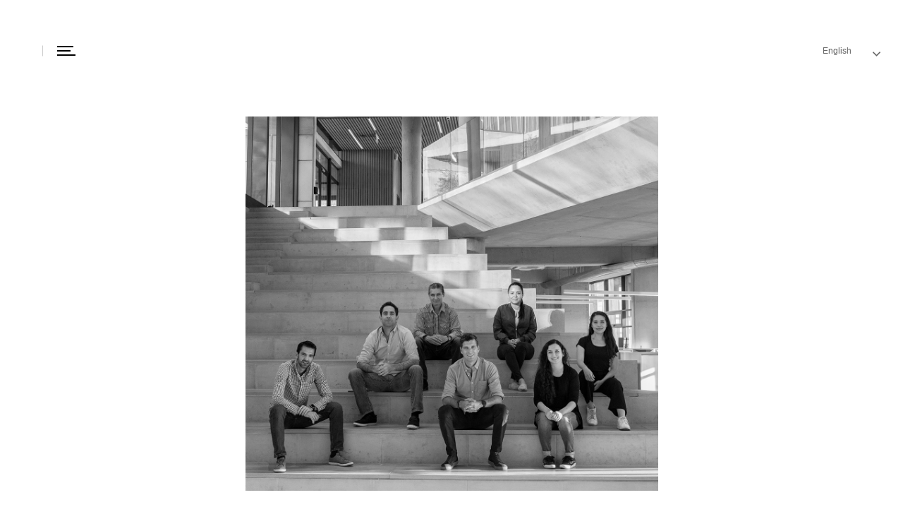

--- FILE ---
content_type: text/html; charset=UTF-8
request_url: https://diezmuller.com/oficina/
body_size: 45711
content:
<!DOCTYPE html>
<html lang="es" class="no-js no-svg">
<head>
<meta charset="UTF-8">
<meta name="viewport" content="width=device-width, initial-scale=1">
<link rel="profile" href="http://gmpg.org/xfn/11">
				<script>document.documentElement.className = document.documentElement.className + ' yes-js js_active js'</script>
			<meta name='robots' content='index, follow, max-image-preview:large, max-snippet:-1, max-video-preview:-1' />

	<!-- This site is optimized with the Yoast SEO plugin v24.3 - https://yoast.com/wordpress/plugins/seo/ -->
	<title>oficina - Diez + Muller</title>
	<meta name="description" content="Diez Muller es una oficina de arquitectura con base en Quito, Ecuador que acentúa sus principios en una práctica entendida como un proceso para la gente, para personas concretas, para un usuario definido." />
	<link rel="canonical" href="https://diezmuller.com/oficina/" />
	<meta property="og:locale" content="es_ES" />
	<meta property="og:type" content="article" />
	<meta property="og:title" content="oficina - Diez + Muller" />
	<meta property="og:description" content="Diez Muller es una oficina de arquitectura con base en Quito, Ecuador que acentúa sus principios en una práctica entendida como un proceso para la gente, para personas concretas, para un usuario definido." />
	<meta property="og:url" content="https://diezmuller.com/oficina/" />
	<meta property="og:site_name" content="Diez + Muller" />
	<meta property="article:modified_time" content="2025-01-30T05:11:07+00:00" />
	<meta name="twitter:card" content="summary_large_image" />
	<meta name="twitter:label1" content="Tiempo de lectura" />
	<meta name="twitter:data1" content="3 minutos" />
	<script type="application/ld+json" class="yoast-schema-graph">{"@context":"https://schema.org","@graph":[{"@type":"WebPage","@id":"https://diezmuller.com/oficina/","url":"https://diezmuller.com/oficina/","name":"oficina - Diez + Muller","isPartOf":{"@id":"https://diezmuller.com/#website"},"datePublished":"2016-03-28T05:17:45+00:00","dateModified":"2025-01-30T05:11:07+00:00","description":"Diez Muller es una oficina de arquitectura con base en Quito, Ecuador que acentúa sus principios en una práctica entendida como un proceso para la gente, para personas concretas, para un usuario definido.","breadcrumb":{"@id":"https://diezmuller.com/oficina/#breadcrumb"},"inLanguage":"es","potentialAction":[{"@type":"ReadAction","target":["https://diezmuller.com/oficina/"]}]},{"@type":"BreadcrumbList","@id":"https://diezmuller.com/oficina/#breadcrumb","itemListElement":[{"@type":"ListItem","position":1,"name":"Portada","item":"https://diezmuller.com/"},{"@type":"ListItem","position":2,"name":"oficina"}]},{"@type":"WebSite","@id":"https://diezmuller.com/#website","url":"https://diezmuller.com/","name":"Diez + Muller","description":"","potentialAction":[{"@type":"SearchAction","target":{"@type":"EntryPoint","urlTemplate":"https://diezmuller.com/?s={search_term_string}"},"query-input":{"@type":"PropertyValueSpecification","valueRequired":true,"valueName":"search_term_string"}}],"inLanguage":"es"}]}</script>
	<!-- / Yoast SEO plugin. -->


<link rel='dns-prefetch' href='//translate.google.com' />
<link rel='dns-prefetch' href='//fonts.googleapis.com' />
<link rel="alternate" type="application/rss+xml" title="Diez + Muller &raquo; Feed" href="https://diezmuller.com/feed/" />
<link rel="alternate" type="application/rss+xml" title="Diez + Muller &raquo; Feed de los comentarios" href="https://diezmuller.com/comments/feed/" />
<link rel="alternate" title="oEmbed (JSON)" type="application/json+oembed" href="https://diezmuller.com/wp-json/oembed/1.0/embed?url=https%3A%2F%2Fdiezmuller.com%2Foficina%2F" />
<link rel="alternate" title="oEmbed (XML)" type="text/xml+oembed" href="https://diezmuller.com/wp-json/oembed/1.0/embed?url=https%3A%2F%2Fdiezmuller.com%2Foficina%2F&#038;format=xml" />
<style id='wp-img-auto-sizes-contain-inline-css' type='text/css'>
img:is([sizes=auto i],[sizes^="auto," i]){contain-intrinsic-size:3000px 1500px}
/*# sourceURL=wp-img-auto-sizes-contain-inline-css */
</style>
<style id='wp-emoji-styles-inline-css' type='text/css'>

	img.wp-smiley, img.emoji {
		display: inline !important;
		border: none !important;
		box-shadow: none !important;
		height: 1em !important;
		width: 1em !important;
		margin: 0 0.07em !important;
		vertical-align: -0.1em !important;
		background: none !important;
		padding: 0 !important;
	}
/*# sourceURL=wp-emoji-styles-inline-css */
</style>
<link rel='stylesheet' id='wp-block-library-css' href='https://diezmuller.com/wp-includes/css/dist/block-library/style.min.css?ver=6.9' type='text/css' media='all' />
<link rel='stylesheet' id='wc-blocks-style-css' href='https://diezmuller.com/wp-content/plugins/woocommerce/assets/client/blocks/wc-blocks.css?ver=wc-9.6.3' type='text/css' media='all' />
<style id='global-styles-inline-css' type='text/css'>
:root{--wp--preset--aspect-ratio--square: 1;--wp--preset--aspect-ratio--4-3: 4/3;--wp--preset--aspect-ratio--3-4: 3/4;--wp--preset--aspect-ratio--3-2: 3/2;--wp--preset--aspect-ratio--2-3: 2/3;--wp--preset--aspect-ratio--16-9: 16/9;--wp--preset--aspect-ratio--9-16: 9/16;--wp--preset--color--black: #000000;--wp--preset--color--cyan-bluish-gray: #abb8c3;--wp--preset--color--white: #ffffff;--wp--preset--color--pale-pink: #f78da7;--wp--preset--color--vivid-red: #cf2e2e;--wp--preset--color--luminous-vivid-orange: #ff6900;--wp--preset--color--luminous-vivid-amber: #fcb900;--wp--preset--color--light-green-cyan: #7bdcb5;--wp--preset--color--vivid-green-cyan: #00d084;--wp--preset--color--pale-cyan-blue: #8ed1fc;--wp--preset--color--vivid-cyan-blue: #0693e3;--wp--preset--color--vivid-purple: #9b51e0;--wp--preset--gradient--vivid-cyan-blue-to-vivid-purple: linear-gradient(135deg,rgb(6,147,227) 0%,rgb(155,81,224) 100%);--wp--preset--gradient--light-green-cyan-to-vivid-green-cyan: linear-gradient(135deg,rgb(122,220,180) 0%,rgb(0,208,130) 100%);--wp--preset--gradient--luminous-vivid-amber-to-luminous-vivid-orange: linear-gradient(135deg,rgb(252,185,0) 0%,rgb(255,105,0) 100%);--wp--preset--gradient--luminous-vivid-orange-to-vivid-red: linear-gradient(135deg,rgb(255,105,0) 0%,rgb(207,46,46) 100%);--wp--preset--gradient--very-light-gray-to-cyan-bluish-gray: linear-gradient(135deg,rgb(238,238,238) 0%,rgb(169,184,195) 100%);--wp--preset--gradient--cool-to-warm-spectrum: linear-gradient(135deg,rgb(74,234,220) 0%,rgb(151,120,209) 20%,rgb(207,42,186) 40%,rgb(238,44,130) 60%,rgb(251,105,98) 80%,rgb(254,248,76) 100%);--wp--preset--gradient--blush-light-purple: linear-gradient(135deg,rgb(255,206,236) 0%,rgb(152,150,240) 100%);--wp--preset--gradient--blush-bordeaux: linear-gradient(135deg,rgb(254,205,165) 0%,rgb(254,45,45) 50%,rgb(107,0,62) 100%);--wp--preset--gradient--luminous-dusk: linear-gradient(135deg,rgb(255,203,112) 0%,rgb(199,81,192) 50%,rgb(65,88,208) 100%);--wp--preset--gradient--pale-ocean: linear-gradient(135deg,rgb(255,245,203) 0%,rgb(182,227,212) 50%,rgb(51,167,181) 100%);--wp--preset--gradient--electric-grass: linear-gradient(135deg,rgb(202,248,128) 0%,rgb(113,206,126) 100%);--wp--preset--gradient--midnight: linear-gradient(135deg,rgb(2,3,129) 0%,rgb(40,116,252) 100%);--wp--preset--font-size--small: 13px;--wp--preset--font-size--medium: 20px;--wp--preset--font-size--large: 36px;--wp--preset--font-size--x-large: 42px;--wp--preset--font-family--inter: "Inter", sans-serif;--wp--preset--font-family--cardo: Cardo;--wp--preset--spacing--20: 0.44rem;--wp--preset--spacing--30: 0.67rem;--wp--preset--spacing--40: 1rem;--wp--preset--spacing--50: 1.5rem;--wp--preset--spacing--60: 2.25rem;--wp--preset--spacing--70: 3.38rem;--wp--preset--spacing--80: 5.06rem;--wp--preset--shadow--natural: 6px 6px 9px rgba(0, 0, 0, 0.2);--wp--preset--shadow--deep: 12px 12px 50px rgba(0, 0, 0, 0.4);--wp--preset--shadow--sharp: 6px 6px 0px rgba(0, 0, 0, 0.2);--wp--preset--shadow--outlined: 6px 6px 0px -3px rgb(255, 255, 255), 6px 6px rgb(0, 0, 0);--wp--preset--shadow--crisp: 6px 6px 0px rgb(0, 0, 0);}:where(.is-layout-flex){gap: 0.5em;}:where(.is-layout-grid){gap: 0.5em;}body .is-layout-flex{display: flex;}.is-layout-flex{flex-wrap: wrap;align-items: center;}.is-layout-flex > :is(*, div){margin: 0;}body .is-layout-grid{display: grid;}.is-layout-grid > :is(*, div){margin: 0;}:where(.wp-block-columns.is-layout-flex){gap: 2em;}:where(.wp-block-columns.is-layout-grid){gap: 2em;}:where(.wp-block-post-template.is-layout-flex){gap: 1.25em;}:where(.wp-block-post-template.is-layout-grid){gap: 1.25em;}.has-black-color{color: var(--wp--preset--color--black) !important;}.has-cyan-bluish-gray-color{color: var(--wp--preset--color--cyan-bluish-gray) !important;}.has-white-color{color: var(--wp--preset--color--white) !important;}.has-pale-pink-color{color: var(--wp--preset--color--pale-pink) !important;}.has-vivid-red-color{color: var(--wp--preset--color--vivid-red) !important;}.has-luminous-vivid-orange-color{color: var(--wp--preset--color--luminous-vivid-orange) !important;}.has-luminous-vivid-amber-color{color: var(--wp--preset--color--luminous-vivid-amber) !important;}.has-light-green-cyan-color{color: var(--wp--preset--color--light-green-cyan) !important;}.has-vivid-green-cyan-color{color: var(--wp--preset--color--vivid-green-cyan) !important;}.has-pale-cyan-blue-color{color: var(--wp--preset--color--pale-cyan-blue) !important;}.has-vivid-cyan-blue-color{color: var(--wp--preset--color--vivid-cyan-blue) !important;}.has-vivid-purple-color{color: var(--wp--preset--color--vivid-purple) !important;}.has-black-background-color{background-color: var(--wp--preset--color--black) !important;}.has-cyan-bluish-gray-background-color{background-color: var(--wp--preset--color--cyan-bluish-gray) !important;}.has-white-background-color{background-color: var(--wp--preset--color--white) !important;}.has-pale-pink-background-color{background-color: var(--wp--preset--color--pale-pink) !important;}.has-vivid-red-background-color{background-color: var(--wp--preset--color--vivid-red) !important;}.has-luminous-vivid-orange-background-color{background-color: var(--wp--preset--color--luminous-vivid-orange) !important;}.has-luminous-vivid-amber-background-color{background-color: var(--wp--preset--color--luminous-vivid-amber) !important;}.has-light-green-cyan-background-color{background-color: var(--wp--preset--color--light-green-cyan) !important;}.has-vivid-green-cyan-background-color{background-color: var(--wp--preset--color--vivid-green-cyan) !important;}.has-pale-cyan-blue-background-color{background-color: var(--wp--preset--color--pale-cyan-blue) !important;}.has-vivid-cyan-blue-background-color{background-color: var(--wp--preset--color--vivid-cyan-blue) !important;}.has-vivid-purple-background-color{background-color: var(--wp--preset--color--vivid-purple) !important;}.has-black-border-color{border-color: var(--wp--preset--color--black) !important;}.has-cyan-bluish-gray-border-color{border-color: var(--wp--preset--color--cyan-bluish-gray) !important;}.has-white-border-color{border-color: var(--wp--preset--color--white) !important;}.has-pale-pink-border-color{border-color: var(--wp--preset--color--pale-pink) !important;}.has-vivid-red-border-color{border-color: var(--wp--preset--color--vivid-red) !important;}.has-luminous-vivid-orange-border-color{border-color: var(--wp--preset--color--luminous-vivid-orange) !important;}.has-luminous-vivid-amber-border-color{border-color: var(--wp--preset--color--luminous-vivid-amber) !important;}.has-light-green-cyan-border-color{border-color: var(--wp--preset--color--light-green-cyan) !important;}.has-vivid-green-cyan-border-color{border-color: var(--wp--preset--color--vivid-green-cyan) !important;}.has-pale-cyan-blue-border-color{border-color: var(--wp--preset--color--pale-cyan-blue) !important;}.has-vivid-cyan-blue-border-color{border-color: var(--wp--preset--color--vivid-cyan-blue) !important;}.has-vivid-purple-border-color{border-color: var(--wp--preset--color--vivid-purple) !important;}.has-vivid-cyan-blue-to-vivid-purple-gradient-background{background: var(--wp--preset--gradient--vivid-cyan-blue-to-vivid-purple) !important;}.has-light-green-cyan-to-vivid-green-cyan-gradient-background{background: var(--wp--preset--gradient--light-green-cyan-to-vivid-green-cyan) !important;}.has-luminous-vivid-amber-to-luminous-vivid-orange-gradient-background{background: var(--wp--preset--gradient--luminous-vivid-amber-to-luminous-vivid-orange) !important;}.has-luminous-vivid-orange-to-vivid-red-gradient-background{background: var(--wp--preset--gradient--luminous-vivid-orange-to-vivid-red) !important;}.has-very-light-gray-to-cyan-bluish-gray-gradient-background{background: var(--wp--preset--gradient--very-light-gray-to-cyan-bluish-gray) !important;}.has-cool-to-warm-spectrum-gradient-background{background: var(--wp--preset--gradient--cool-to-warm-spectrum) !important;}.has-blush-light-purple-gradient-background{background: var(--wp--preset--gradient--blush-light-purple) !important;}.has-blush-bordeaux-gradient-background{background: var(--wp--preset--gradient--blush-bordeaux) !important;}.has-luminous-dusk-gradient-background{background: var(--wp--preset--gradient--luminous-dusk) !important;}.has-pale-ocean-gradient-background{background: var(--wp--preset--gradient--pale-ocean) !important;}.has-electric-grass-gradient-background{background: var(--wp--preset--gradient--electric-grass) !important;}.has-midnight-gradient-background{background: var(--wp--preset--gradient--midnight) !important;}.has-small-font-size{font-size: var(--wp--preset--font-size--small) !important;}.has-medium-font-size{font-size: var(--wp--preset--font-size--medium) !important;}.has-large-font-size{font-size: var(--wp--preset--font-size--large) !important;}.has-x-large-font-size{font-size: var(--wp--preset--font-size--x-large) !important;}
/*# sourceURL=global-styles-inline-css */
</style>

<style id='classic-theme-styles-inline-css' type='text/css'>
/*! This file is auto-generated */
.wp-block-button__link{color:#fff;background-color:#32373c;border-radius:9999px;box-shadow:none;text-decoration:none;padding:calc(.667em + 2px) calc(1.333em + 2px);font-size:1.125em}.wp-block-file__button{background:#32373c;color:#fff;text-decoration:none}
/*# sourceURL=/wp-includes/css/classic-themes.min.css */
</style>
<link rel='stylesheet' id='agt-ui-style-css' href='https://diezmuller.com/wp-content/plugins/advanced-google-translate/assets/css/agt-ui-style.css?ver=6.9' type='text/css' media='all' />
<link rel='stylesheet' id='agt-fontawesome-css' href='https://diezmuller.com/wp-content/plugins/advanced-google-translate/assets/css/font-awesome.css?ver=6.9' type='text/css' media='all' />
<link rel='stylesheet' id='contact-form-7-css' href='https://diezmuller.com/wp-content/plugins/contact-form-7/includes/css/styles.css?ver=6.0.3' type='text/css' media='all' />
<link rel='stylesheet' id='woocommerce-smallscreen-css' href='https://diezmuller.com/wp-content/plugins/woocommerce/assets/css/woocommerce-smallscreen.css?ver=9.6.3' type='text/css' media='only screen and (max-width: 768px)' />
<link rel='stylesheet' id='woocommerce-general-css' href='https://diezmuller.com/wp-content/plugins/woocommerce/assets/css/woocommerce.css?ver=9.6.3' type='text/css' media='all' />
<style id='woocommerce-inline-inline-css' type='text/css'>
.woocommerce form .form-row .required { visibility: visible; }
/*# sourceURL=woocommerce-inline-inline-css */
</style>
<link rel='stylesheet' id='jquery-colorbox-css' href='https://diezmuller.com/wp-content/plugins/yith-woocommerce-compare/assets/css/colorbox.css?ver=1.4.21' type='text/css' media='all' />
<link rel='stylesheet' id='jquery-selectBox-css' href='https://diezmuller.com/wp-content/plugins/yith-woocommerce-wishlist/assets/css/jquery.selectBox.css?ver=1.2.0' type='text/css' media='all' />
<link rel='stylesheet' id='woocommerce_prettyPhoto_css-css' href='//diezmuller.com/wp-content/plugins/woocommerce/assets/css/prettyPhoto.css?ver=3.1.6' type='text/css' media='all' />
<link rel='stylesheet' id='yith-wcwl-main-css' href='https://diezmuller.com/wp-content/plugins/yith-woocommerce-wishlist/assets/css/style.css?ver=4.2.0' type='text/css' media='all' />
<style id='yith-wcwl-main-inline-css' type='text/css'>
 :root { --rounded-corners-radius: 16px; --add-to-cart-rounded-corners-radius: 16px; --color-headers-background: #F4F4F4; --feedback-duration: 3s } 
 :root { --rounded-corners-radius: 16px; --add-to-cart-rounded-corners-radius: 16px; --color-headers-background: #F4F4F4; --feedback-duration: 3s } 
/*# sourceURL=yith-wcwl-main-inline-css */
</style>
<link rel='stylesheet' id='brands-styles-css' href='https://diezmuller.com/wp-content/plugins/woocommerce/assets/css/brands.css?ver=9.6.3' type='text/css' media='all' />
<link rel='stylesheet' id='woo-layout-css-css' href='https://diezmuller.com/wp-content/themes/apress/woocommerce/css/woocommerce-layout.css?ver=6.9' type='text/css' media='all' />
<link rel='stylesheet' id='woocommerce-css' href='https://diezmuller.com/wp-content/themes/apress/woocommerce/css/woocommerce.css?ver=6.9' type='text/css' media='all' />
<link rel='stylesheet' id='zt-multiscroll-css' href='https://diezmuller.com/wp-content/plugins/apcore/vc_custom/assets/css/jquery.multiscroll.css?ver=6.0.6' type='text/css' media='all' />
<link rel='stylesheet' id='zt-shortcode-css' href='https://diezmuller.com/wp-content/plugins/apcore/vc_custom/assets/css/zt-shortcode.css?ver=6.0.6' type='text/css' media='all' />
<link rel='stylesheet' id='js_composer_front-css' href='https://diezmuller.com/wp-content/plugins/js_composer/assets/css/js_composer.min.css?ver=6.9.0' type='text/css' media='all' />
<link rel='stylesheet' id='bsf-Defaults-css' href='https://diezmuller.com/wp-content/uploads/smile_fonts/Defaults/Defaults.css?ver=3.19.11' type='text/css' media='all' />
<link rel='stylesheet' id='ultimate-vc-addons-style-css' href='https://diezmuller.com/wp-content/plugins/Ultimate_VC_Addons/assets/min-css/style.min.css?ver=3.19.11' type='text/css' media='all' />
<link rel='stylesheet' id='apc-main-style-css' href='https://diezmuller.com/wp-content/themes/apress/style.css?ver=6.0.6' type='text/css' media='all' />
<link rel='stylesheet' id='photoswipe-css' href='https://diezmuller.com/wp-content/plugins/woocommerce/assets/css/photoswipe/photoswipe.min.css?ver=9.6.3' type='text/css' media='all' />
<link rel='stylesheet' id='photoswipe-default-skin-css' href='https://diezmuller.com/wp-content/plugins/woocommerce/assets/css/photoswipe/default-skin/default-skin.min.css?ver=9.6.3' type='text/css' media='all' />
<link rel='stylesheet' id='ap_font_style-css' href='https://diezmuller.com/wp-content/themes/apress/assets/css/ap_font_style.css?ver=6.0.6' type='text/css' media='all' />
<link rel='stylesheet' id='apc-common-css' href='https://diezmuller.com/wp-content/themes/apress/assets/css/common.css?ver=6.0.6' type='text/css' media='all' />
<link rel='stylesheet' id='zt-linea-css' href='https://diezmuller.com/wp-content/plugins/apcore/vc_custom/assets/css/fonts/svg/font/all_linea_styles.css?ver=6.0.6' type='text/css' media='all' />
<link rel='stylesheet' id='redux-google-fonts-apress_data-css' href='https://fonts.googleapis.com/css?family=Work+Sans%7CMontserrat%3A100%2C200%2C300%2C400%2C500%2C600%2C700%2C800%2C900%2C100italic%2C200italic%2C300italic%2C400italic%2C500italic%2C600italic%2C700italic%2C800italic%2C900italic%7CLato%3A100%2C300%2C400%2C700%2C900%2C100italic%2C300italic%2C400italic%2C700italic%2C900italic%7CRoboto%3A100%2C300%2C400%2C500%2C700%2C900%2C100italic%2C300italic%2C400italic%2C500italic%2C700italic%2C900italic%7CQuicksand%3A300%2C500%2C700&#038;subset=latin&#038;ver=1738284910' type='text/css' media='all' />
<script type="text/javascript" src="https://translate.google.com/translate_a/element.js?cb=googleTranslateElementInit2&amp;ver=6.9" id="translate-google-com-js"></script>
<script type="text/javascript" src="https://diezmuller.com/wp-includes/js/jquery/jquery.min.js?ver=3.7.1" id="jquery-core-js"></script>
<script type="text/javascript" src="https://diezmuller.com/wp-includes/js/jquery/jquery-migrate.min.js?ver=3.4.1" id="jquery-migrate-js"></script>
<script type="text/javascript" id="agt-ui-js-js-extra">
/* <![CDATA[ */
var agt_ui_data = {"pos":"topRight","bottom":"0","top":"60","left":"0","right":"20","z_index":"999999"};
//# sourceURL=agt-ui-js-js-extra
/* ]]> */
</script>
<script type="text/javascript" src="https://diezmuller.com/wp-content/plugins/advanced-google-translate/assets/js/agt-ui-js.js?ver=6.9" id="agt-ui-js-js"></script>
<script type="text/javascript" src="https://diezmuller.com/wp-content/plugins/woocommerce/assets/js/jquery-blockui/jquery.blockUI.min.js?ver=2.7.0-wc.9.6.3" id="jquery-blockui-js" data-wp-strategy="defer"></script>
<script type="text/javascript" id="wc-add-to-cart-js-extra">
/* <![CDATA[ */
var wc_add_to_cart_params = {"ajax_url":"/wp-admin/admin-ajax.php","wc_ajax_url":"/?wc-ajax=%%endpoint%%","i18n_view_cart":"Ver carrito","cart_url":"https://diezmuller.com/carrito/","is_cart":"","cart_redirect_after_add":"no"};
//# sourceURL=wc-add-to-cart-js-extra
/* ]]> */
</script>
<script type="text/javascript" src="https://diezmuller.com/wp-content/plugins/woocommerce/assets/js/frontend/add-to-cart.min.js?ver=9.6.3" id="wc-add-to-cart-js" data-wp-strategy="defer"></script>
<script type="text/javascript" src="https://diezmuller.com/wp-content/plugins/woocommerce/assets/js/js-cookie/js.cookie.min.js?ver=2.1.4-wc.9.6.3" id="js-cookie-js" defer="defer" data-wp-strategy="defer"></script>
<script type="text/javascript" id="woocommerce-js-extra">
/* <![CDATA[ */
var woocommerce_params = {"ajax_url":"/wp-admin/admin-ajax.php","wc_ajax_url":"/?wc-ajax=%%endpoint%%"};
//# sourceURL=woocommerce-js-extra
/* ]]> */
</script>
<script type="text/javascript" src="https://diezmuller.com/wp-content/plugins/woocommerce/assets/js/frontend/woocommerce.min.js?ver=9.6.3" id="woocommerce-js" defer="defer" data-wp-strategy="defer"></script>
<script type="text/javascript" src="https://diezmuller.com/wp-content/plugins/js_composer/assets/js/vendors/woocommerce-add-to-cart.js?ver=6.9.0" id="vc_woocommerce-add-to-cart-js-js"></script>
<script type="text/javascript" src="https://diezmuller.com/wp-content/plugins/Ultimate_VC_Addons/assets/min-js/ultimate-params.min.js?ver=3.19.11" id="ultimate-vc-addons-params-js"></script>
<script type="text/javascript" src="https://diezmuller.com/wp-content/plugins/Ultimate_VC_Addons/assets/min-js/custom.min.js?ver=3.19.11" id="ultimate-vc-addons-custom-js"></script>
<script type="text/javascript" src="https://diezmuller.com/wp-content/themes/apress/assets/js/megamenu.js?ver=6.9" id="apc-mega_menu_js-js"></script>
<link rel="https://api.w.org/" href="https://diezmuller.com/wp-json/" /><link rel="alternate" title="JSON" type="application/json" href="https://diezmuller.com/wp-json/wp/v2/pages/734" /><link rel="EditURI" type="application/rsd+xml" title="RSD" href="https://diezmuller.com/xmlrpc.php?rsd" />
<meta name="generator" content="WordPress 6.9" />
<meta name="generator" content="WooCommerce 9.6.3" />
<link rel='shortlink' href='https://diezmuller.com/?p=734' />
		<script>
			document.documentElement.className = document.documentElement.className.replace('no-js', 'js');
		</script>
				<style>
			.no-js img.lazyload {
				display: none;
			}

			figure.wp-block-image img.lazyloading {
				min-width: 150px;
			}

						.lazyload, .lazyloading {
				opacity: 0;
			}

			.lazyloaded {
				opacity: 1;
				transition: opacity 400ms;
				transition-delay: 0ms;
			}

					</style>
		<style id="apcore-dyn-styles">@font-face {font-family:"";src:;}.zolo-container,body.boxed_layout .layout_design{max-width:1280px;}.body.boxed_layout .sticky_header.fixed{max-width:1280px;}.pagetitle_parallax_content h1,.pagetitle_parallax{text-align:left;}.pagetitle_parallax_section.titlebar_style2 h1.entry-title{ float:left;}.pagetitle_parallax_section.titlebar_style2 #crumbs{ float:right;}#ajax-loading-screen[data-effect="center_mask_reveal"] span,#ajax-loading-screen,#ajax-loading-screen .reveal-1,#ajax-loading-screen .reveal-2,#mask{background:#ffffff;}.site_layout{padding-top:0; padding-bottom:0;}.zolo-topbar .zolo_navbar_search.expanded_search_but .nav_search_form_area,.zolo-topbar{background:rgba(255,255,255,0.0);}.zolo-topbar{border-style:solid;border-color:#eeeeee;border-top-width:0px;border-right-width:0px;border-bottom-width:1px;border-left-width:0px;}.zolo-topbar input,.zolo-header-area #lang_sel a.lang_sel_sel,.zolo-topbar a,.zolo-topbar{color:#555555}.zolo-topbar .cart-control:before,.zolo-topbar .cart-control:after,.zolo-topbar .nav_search-icon:after{border-color:#555555}.zolo-topbar .nav_search-icon.search_close_icon:after,.zolo-topbar .nav_search-icon:before{background:#555555}.zolo-topbar a:hover,.zolo-topbar .current-menu-item a{color:#999999;}.zolo-top-menu ul.sub-menu li a{ border-bottom: 1px solid #e5e5e5;}.zolo-topbar{font-size:13px;}.zolo-header-area .zolo-social ul.social-icon li a{color:#555555;}.zolo-header-area .zolo-social ul.social-icon li a:hover{color:#999999;}.zolo-header-area .zolo-social.boxed-icons ul.social-icon li a{width:34px;}.zolo-header-area .zolo-social.boxed-icons ul.social-icon li a{background:rgba(54,56,57,0);}.zolo-header-area .zolo-social.boxed-icons ul.social-icon li a{border:1px solid #363839;}.zolo-header-area .zolo-social.boxed-icons ul.social-icon li a{-moz-border-radius:4px;-webkit-border-radius:4px;-ms-border-radius:4px;-o-border-radius:4px;border-radius:4px; }.zolo-header-area .zolo-social.boxed-icons ul.social-icon li a{padding-top:8px;padding-bottom:8px;}.zolo-header-area .zolo-social li a,.zolo-header-area .zolo-social.boxed-icons ul.social-icon li a{font-size:14px;line-height:14px;}.zolo-header-area .header_element .zolo-social li{padding-left:12px;padding-right:12px;}.header_element ul.social-icon{margin-left:-12px;margin-right:-12px;}.zolo-top-menu ul.sub-menu{width:160px;}.zolo-top-menu .top-menu li ul.sub-menu li ul.sub-menu{left:160px;}.zolo-top-menu ul.top-menu > li > a{line-height:40px;}.zolo-top-menu ul.sub-menu{background:#ffffff;}.zolo-top-menu li ul.sub-menu li a:hover{background:#fafafa;}.zolo-top-menu li ul.sub-menu li a{color:#747474;}.zolo-top-menu li ul.sub-menu li a:hover{color:#333333;}.search_overlay,.header_element .zolo_navbar_search.expanded_search_but .nav_search_form_area{background:#ffffff!important; }.full_screen_search input,.full_screen_search .search-form::after{ color:#555555!important; }.search_overlay #mob_search_close_but:after, .search_overlay .search_close_but:after,.search_overlay #mob_search_close_but:before, .search_overlay .search_close_but:before{ border-color:#555555!important; }.full_screen_search input{border-color:#555555!important;}.full_screen_search input::-webkit-input-placeholder{color:#555555;}.full_screen_search input::-moz-placeholder{color:#555555;}.full_screen_search input::-ms-input-placeholder{color:#555555;}.full_screen_search input:-o-placeholder{color:#555555;}.header_section_one .header_left{width:50%;}.header_section_one .header_center{width:0;}.header_section_one .header_right{width:50%;}.header_section_two .header_left{width:30%;}.header_section_two .header_center{width:40%;}.header_section_two .header_right{width:30%;}.header_section_three .header_left{width:15%;}.header_section_three .header_center{width:70%;}.header_section_three .header_right{width:15%;}.header_section_one{height:40px;}.header_section_two .zolo-navigation ul li.zolo-middle-logo-menu-logo,.header_section_two{height:94px;}.header_section_three .zolo-navigation ul li.zolo-middle-logo-menu-logo,.header_section_three{height:54px;}.header_section_one li.shopping_cart{line-height:40px;}.header_section_two li.shopping_cart{line-height:94px;}.header_section_three li.shopping_cart{line-height:54px;}.headerbackground,.header_background{background-color: transparent;}.header_category_search_wrapper select option,.headerbackground,.header_background{background-color:transparent;}header.zolo_header .zolo-header_section2_background{background-color:rgba(255,255,255,0);}header.zolo_header .zolo-header_section2_background{border-style:solid;border-color:#ededed;border-top-width:0px;border-right-width:0px;border-bottom-width:0px;border-left-width:0px;}.zolo_vertical_header .header_category_search_wrapper select option,.zolo_vertical_header .headerbackground,.zolo_vertical_header .header_background{box-shadow: 0 1px 2px rgba(0, 0, 0, 0.2);}.header_element .zolo_navbar_search.default_search_but .nav_search_form_area{top:54px;}.header_section_two a,.header_section_two{color:#000000;}.header_section_two a:hover{color:#000000;}.header_section_two .cart-control:before,.header_section_two .cart-control:after,.header_section_two .nav_search-icon:after{border-color:#000000}.header_section_two .nav_search-icon.search_close_icon:after,.header_section_two .nav_search-icon:before{background:#000000}.header_section_two{font-size:16px;}.zolo-header-area .header_section_two .top-tagline, .zolo-header-area .header_section_two .header_right_img, .zolo-header-area .header_section_two .header_htmltext, .zolo-header-area .header_section_two .header_working_hours, .zolo-header-area .header_section_two .header_address{line-height:26px;}.header_section_three a,.header_section_three{color:#555555;}.header_section_three a:hover{color:#999999;}.header_section_three .cart-control:before,.header_section_three .cart-control:after,.header_section_three .nav_search-icon:after{border-color:#555555}.header_section_three .nav_search-icon.search_close_icon:after,.header_section_three .nav_search-icon:before{background:#555555}.header_section_three{font-size:16px;}.zolo-header-area .header_section_three .top-tagline, .zolo-header-area .header_section_three .header_right_img, .zolo-header-area .header_section_three .header_htmltext, .zolo-header-area .header_section_three .header_working_hours, .zolo-header-area .header_section_three .header_address{line-height:26px;}.zolo_vertical_header a,.zolo_vertical_header{color:#555555;}.zolo_vertical_header a:hover{color:#999999;}.zolo_vertical_header{font-size:16px;}.zolo_vertical_header .vertical_fix_menu .top-tagline, .zolo_vertical_header .vertical_fix_menu .header_right_img{line-height:26px;}.logo-box{padding:0 0 0 0;}.logo-box a{max-width:150px;}.logo-box a{max-height:75px;}.logo-box a img{max-height:75px;}.header_section_one ul.header_center_col > li, .header_section_one ul.header_left_col > li, .header_section_one ul.header_right_col > li{padding:0 15px;}.header_section_one .zolo-top-menu ul,.header_section_one ul.header_left_col,.header_section_one ul.header_right_col,.header_section_one ul.header_center_col{margin:0 -15px;}.header_section_two ul.header_center_col > li, .header_section_two ul.header_left_col > li, .header_section_two ul.header_right_col > li{padding:0 20px;}.header_section_two .zolo-navigation > ul,.header_section_two ul.header_left_col,.header_section_two ul.header_right_col,.header_section_two ul.header_center_col{margin:0 -20px;}.header_section_two .zolo-navigation > ul{margin:0 -20px;}.header_section_two .vertical_menu_area.vertical_menu_open{right:20px;}.header_section_two .header_left .vertical_menu_area.vertical_menu_open{left:20px;}.header_section_two .horizontal_menu_area{padding-right:80px;}.header_section_two .header_left .horizontal_menu_area{padding-left:80px;}.header_section_three ul.header_center_col > li, .header_section_three ul.header_left_col > li, .header_section_three ul.header_right_col > li{padding:0 20px;}.header_section_three .zolo-navigation > ul,.header_section_three ul.header_left_col,.header_section_three ul.header_right_col,.header_section_three ul.header_center_col{margin:0 -20px;}.header_section_three .zolo-navigation > ul{margin:0 -20px;}.header_section_three .vertical_menu_area.vertical_menu_open{right:20px;}.header_section_three .header_left .vertical_menu_area.vertical_menu_open{left:20px;}.header_section_three .horizontal_menu_area{padding-right:80px;}.header_section_three .header_left .horizontal_menu_area{padding-left:80px;}ul.header_center_col > li.element_separator .element_separator_bar,ul.header_left_col > li.element_separator .element_separator_bar,ul.header_right_col > li.element_separator .element_separator_bar{background:#e5e5e5;}.zolo-top-menu ul > li:after,.header_section_one ul.header_center_col > li:first-child:before, .header_section_one ul.header_left_col > li:first-child:before, .header_section_one ul.header_right_col > li:first-child:before, .header_section_one ul.header_center_col > li:after, .header_section_one ul.header_left_col > li:after, .header_section_one ul.header_right_col > li:after{background:#e5e5e5;}.header_section_two ul.header_center_col > li:first-child:before, .header_section_two ul.header_left_col > li:first-child:before, .header_section_two ul.header_right_col > li:first-child:before, .header_section_two ul.header_center_col > li:after, .header_section_two ul.header_left_col > li:after, .header_section_two ul.header_right_col > li:after{background:#cccccc;}.header_section_two ul.header_center_col > li:after, .header_section_two ul.header_left_col > li:after, .header_section_two ul.header_right_col > li:after{height:15px;}.header_section_two ul.header_center_col > li:last-child:after, .header_section_two ul.header_left_col > li:last-child:after, .header_section_two ul.header_right_col > li:last-child:after{display:none;}.header_section_three ul.header_center_col > li:first-child:before, .header_section_three ul.header_left_col > li:first-child:before, .header_section_three ul.header_right_col > li:first-child:before,.header_section_three ul.header_center_col > li:after, .header_section_three ul.header_left_col > li:after, .header_section_three ul.header_right_col > li:after{background:#e5e5e5;}.zolo-navigation ul > li:first-child:before,.zolo-navigation ul > li:after{background:#e5e5e5;}.zolo-header-area ul .zolo-social li:first-child:before,.zolo-header-area ul .zolo-social li:after{background:#e5e5e5;}.menu_hover_style5 .zolo-navigation ul > li a:after {background:#383838; border-right:2px solid transparent;border-color:#383838;height: 100%;width: 100%;position: absolute;top: 0;left: -150%;content: "";transition: 0.4s all;-webkit-transition: 0.4s all;-moz-transition: 0.4s all;z-index: -1;}.menu_hover_style5 .zolo-navigation ul > .current-menu-ancestor a:after, .menu_hover_style5 .zolo-navigation ul > .current_page_item a:after, .menu_hover_style5 .zolo-navigation ul > .current-menu-item a:after, .menu_hover_style5 .zolo-navigation ul > .current-menu-parent a:after, .menu_hover_style5 .zolo-navigation ul > li:hover a:after {left: 0;}.menu_hover_style5 .zolo-navigation ul > li ul > li a:after, .menu_hover_style5 .zolo-navigation ul > li.current-menu-ancestor ul > li a:after {display: none;}.zolo_right_vertical_header .menu_hover_style5 .zolo-navigation ul > li a:after {border-right: 0;border-left:2px solid transparent;border-color:#383838;left: 150%;}.zolo_right_vertical_header .menu_hover_style5 .zolo-navigation ul > .current-menu-ancestor a:after, .zolo_right_vertical_header .menu_hover_style5 .zolo-navigation ul .current_page_item a:after, .zolo_right_vertical_header .menu_hover_style5 .zolo-navigation ul .current-menu-item a:after, .zolo_right_vertical_header .menu_hover_style5 .zolo-navigation ul > .current-menu-parent a:after, .zolo_right_vertical_header .menu_hover_style5 .zolo-navigation ul li:hover a:after {left: 0;}.header_element .zolo-navigation > ul > li{padding:0 0 0 0;}.zolo-navigation ul li a{padding:40px 20px 40px 20px;}.zolo-navigation .zolo-megamenu-wrapper .zolo-megamenu-widgets-container ul li a,.zolo-navigation .zolo-megamenu-wrapper,.zolo-navigation .zolo-megamenu-wrapper a,.zolo-navigation ul li ul.sub-menu li a{font-size:14px;line-height:normal;}.zolo-navigation .zolo-megamenu-wrapper div.zolo-megamenu-title{font-size:18px;}.header_element.header_section_three .zolo_navbar_search.expanded_search_but .nav_search_form_area, .navigation-area{background-color:rgba(255,255,255,0.0);;}.navigation-area{border-style:solid;border-top-width:1px;border-right-width:0px;border-bottom-width:0px;border-left-width:0px;}.navigation-area{border-color:#e5e5e5;}.zolo_vertical_header,.zolo-navigation ul li{text-align:left;}.zolo_vertical_header .zolo-navigation ul li ul li{text-align:left;}.zolo-navigation ul li.navbar_cart a,.zolo-navigation ul li.navbar_cart a:hover,.zolo-navigation ul li.navbar_cart:hover a,.zolo-navigation ul li.zolo-small-menu span,.zolo-navigation ul li.zolo-search-menu span{color:#555555;cursor:pointer;}.nav_button_toggle .nav_bar{background:#555555!important;}.zolo-navigation ul li a{color:#000000;}.zolo-navigation ul li a.current,.zolo-navigation ul .current-menu-ancestor a,.zolo-navigation ul .current_page_item a, .zolo-navigation ul .current-menu-item a,.zolo-navigation ul > .current-menu-parent a,.zolo-navigation ul li:hover a{color:#999999;;}.zolo_vertical_header .zolo-navigation ul > li{border-right:0;border-bottom:1px solid rgba(204,204,204,0.0);}.zolo_vertical_header .zolo-navigation ul > li ul li{border-right:0;border-bottom:0;}.menu-label-primary{background:#383838;;}.zolo-navigation ul li ul.sub-menu,ul.sub-menu{width:160px;}.zolo-navigation ul li.zolo-dropdown-menu ul.sub-menu li ul.sub-menu,.zolo-navigation ul li ul.sub-menu li ul.sub-menu{left:160px;}.zolo_right_vertical_header .zolo-navigation ul li.zolo-dropdown-menu ul.sub-menu li ul.sub-menu{right:160px; left:auto;}.zolo-navigation ul li.zolo-dropdown-menu ul.sub-menu,.zolo-navigation ul li ul.sub-menu,.zolo-navigation .zolo-megamenu-wrapper{margin-top:0;}.zolo-navigation ul li.zolo-dropdown-menu ul.sub-menu ul.sub-menu,.zolo-navigation ul li ul.sub-menu ul.sub-menu{margin-top:0;}.zolo-navigation .zolo-megamenu-wrapper a,.zolo-navigation .zolo-megamenu-wrapper li ul.sub-menu li a,.zolo-navigation ul li.zolo-dropdown-menu ul.sub-menu li a,.zolo-navigation ul li ul.sub-menu li a{padding-top:10px;padding-bottom:10px;}.zolo-navigation ul li ul.sub-menu li a{padding-left:20px;padding-right:20px;}.zolo-navigation ul ul.sub-menu,.zolo-megamenu-wrapper .zolo-megamenu-holder,.zolo-megamenu-wrapper .zolo-megamenu-holder,li.zolo-dropdown-menu ul.sub-menu{box-shadow:0 0 4px rgba(0, 0, 0, 0.15);}.zolo-megamenu-wrapper .zolo-megamenu-holder,ul.sub-menu,.zolo-navigation ul li ul li a{background:#ffffff;}.zolo-navigation ul li ul li a:hover, .zolo-navigation ul li ul li.current-menu-item > a{background:#f8f8f8;}.zolo-navigation ul .current-menu-ancestor ul.zolo-megamenu li div.zolo-megamenu-title a span.menu-text, .sticky_header.fixed.header_background .zolo-navigation ul li:hover ul li a span.menu-text,.zolo-navigation .zolo-megamenu-wrapper,.zolo-navigation .zolo-megamenu-wrapper h3 span.menu-text,.zolo-navigation ul .current-menu-ancestor ul .current-menu-item li a span.menu-text,.zolo-navigation ul .current-menu-ancestor ul li a span.menu-text,.zolo-navigation ul li:hover ul li a span.menu-text{color:;}.zolo-navigation ul .current-menu-ancestor ul.zolo-megamenu li div.zolo-megamenu-title a:hover span.menu-text, .sticky_header.fixed.header_background .zolo-navigation ul li:hover ul li a:hover span.menu-text, .zolo-navigation ul .current-menu-ancestor ul .current-menu-item li a:hover span.menu-text, .zolo-navigation ul .current-menu-ancestor ul .current-menu-item a span.menu-text, .zolo-navigation ul li:hover ul li a:hover span.menu-text{color:#333333;;}.zolo-navigation ul li ul.sub-menu li a{border-bottom:1px solid #dcdadb;}.zolo-navigation .zolo-megamenu-wrapper .zolo-megamenu-submenu{border-color:#dcdadb!important;}.horizontal_menu_area,.full_screen_menu_area, .full_screen_menu_area_responsive{background:rgba(255,255,255,0);}.full_screen_menu li a{color:#555555!important;}.full_screen_menu_area .fullscreen_menu_close_button::after, .full_screen_menu_area .fullscreen_menu_close_button::before, #full_screen_menu_close_responsive::after, #full_screen_menu_close_responsive::before{border-color:#555555!important;}.navigation .zolo_navbar_search.expanded_search_but .nav_search_form_area input{color:#000000;}.navigation .zolo_navbar_search .nav_search_form_area input::-webkit-input-placeholder {color:#000000;}.navigation .zolo_navbar_search .nav_search_form_area input::-moz-placeholder {color:#000000;}.navigation .zolo_navbar_search .nav_search_form_area input:-ms-input-placeholder {color:#000000;}.navigation .zolo_navbar_search .nav_search_form_area input:-moz-placeholder{color:#000000;}.zolo-navigation ul ul.sub-menu,.zolo-megamenu-wrapper .zolo-megamenu-holder{border-top: 3px  solid #383838;}.zolo-navigation ul ul.sub-menu ul.sub-menu{top:-3px;}.zolo_vertical_header .zolo-navigation ul ul.sub-menu, .zolo_vertical_header .zolo-megamenu-wrapper .zolo-megamenu-holder{border-top:0;border-left:3px  solid #383838;}.zolo_right_vertical_header .zolo_vertical_header .zolo-navigation ul ul.sub-menu,.zolo_right_vertical_header .zolo_vertical_header .zolo-megamenu-wrapper .zolo-megamenu-holder{border-top:0;border-left:0;border-right: 3px  solid #383838;}.menu_hover_style4 .zolo-navigation ul li a:before,.menu_hover_style3 .zolo-navigation ul li a:before,.menu_hover_style1 .zolo-navigation ul li a:before{border-bottom: 2px solid transparent;border-color:#383838;}.menu_hover_style4 .zolo-navigation ul li a:after{border-top: 2px solid transparent; border-color:#383838;}.menu_hover_style2 .zolo-navigation ul li a:before{border-width: 2px 0 2px 0!important;}.menu_hover_style2 .zolo-navigation ul li a:after{border-width: 0 2px 0 2px!important;}.menu_hover_style2 .zolo-navigation ul li a:before, .menu_hover_style2 .zolo-navigation ul li a:after{border-color:#383838;}.vertical_menu_area .zolo-navigation li a{background:rgba(0,0,0,0.8);}.vertical_menu_area .zolo-navigation li a:hover{background:#383838;}.zolo_header4 .vertical_menu_box .zolo-navigation .vertical_menu_area li a{color:#000000;}.zolo_header4 .vertical_menu_box .zolo-navigation .vertical_menu_area li a:hover{color:#999999;;}.horizontal_menu_area{width:800px;}.vertical_menu_area{width:360px;}.vertical_menu_area{top:53px;}.zolo_vertical_header .vertical_fix_header_box,.zolo_vertical_header header.zolo_header{width:280px;}.zolo_left_vertical_header .zolo_vertical_header_topbar,.zolo_left_vertical_header .zolo_footer_area,.zolo_left_vertical_header .zolo_main_content_area{margin-left:280px;}.zolo_right_vertical_header .zolo_vertical_header_topbar,.zolo_right_vertical_header .zolo_footer_area,.zolo_right_vertical_header .zolo_main_content_area{margin-right:280px;}.zolo_vertical_header .vertical_fix_menu .header_left ul.header_left_col > li{padding:20px 40px 20px 40px;}.vertical_header_menu .zolo-navigation ul li a,.vertical_header_menu .zolo-navigation ul.menu_hover_design7 > li{padding-left:40px;padding-right:40px;}.vertical_header_menu .zolo-navigation ul.menu_hover_design7 > li > a{padding-left:0;padding-right:0;}.zolo_vertical_header .zolo-navigation ul li.zolo-dropdown-menu ul ul{top:0; margin-left:-3px;}.zolo_right_vertical_header .zolo_vertical_header .zolo-navigation ul li.zolo-dropdown-menu ul ul{top:0; margin-right:-3px;}.sticky_header_area{background:rgba(0,0,0,0.52);}.sticky_header_area .navigation-area,header.zolo_header .sticky_header_area .zolo-header_section2_background,.mobile_header_area header.zolo_header .zolo-header_section2_background{background:rgba(229, 229, 229,0.0);}.sticky_header_fixed .header_section_two{height:94px;}.sticky_header.sticky_header_area .zolo-navigation > ul > li > a,.sticky_header_area .header_section_two a, .sticky_header_area .header_section_two,.zolo-header-area .sticky_header_area .zolo-social ul.social-icon li a{color:;}.sticky_header.sticky_header_area .zolo-navigation ul li a.current,.sticky_header.sticky_header_area .zolo-navigation ul .current-menu-ancestor a,.sticky_header.sticky_header_area .zolo-navigation ul .current_page_item a, .sticky_header.sticky_header_area .zolo-navigation ul .current-menu-item a,.sticky_header.sticky_header_area .zolo-navigation ul > .current-menu-parent a,.sticky_header.sticky_header_area .zolo-navigation ul li:hover a,.sticky_header.sticky_header_area .zolo-navigation > ul > li > a:hover,.sticky_header_area .header_section_two a:hover,.zolo-header-area .sticky_header_area .zolo-social ul.social-icon li a:hover{color:#999999;;}.sticky_header_area .header_element .nav_search-icon:after{border-color:}.sticky_header_area .header_element .nav_search-icon.search_close_icon:after,.sticky_header_area .header_element .nav_search-icon:before{background:}.zolo_preset_header1 .header_section_two .header_left{width:20%;}.zolo_preset_header1 .header_section_two .header_right{width:80%;}.special_button_area .special_button{padding:10px 25px 10px 25px;color:#555555!important; font-size:14px; line-height:14px;letter-spacing:0.9px;-moz-border-radius:25px;-ms-border-radius:25px;-o-border-radius:25px;-webkit-border-radius:25px;border-radius:25px;}.special_button_area .special_button:hover{color:#999999!important;}.special_button_area .special_button:hover, .special_button_area .special_button{background:rgba(54,56,57,0);border-color:rgba(85,85,85,1);border-style:solid;border-top-width:1px;border-right-width:1px;border-bottom-width:1px;border-left-width:1px;}.special_button_area.button_hover_style1 .special_button:hover{background:rgba(54,56,57,0);border-color:rgba(153,153,153,1);}.special_button_area .special_button:after{background:rgba(54,56,57,0);}.special_button_area .special_button2{padding:10px 25px 10px 25px;color:#555555!important; font-size:14px; line-height:14px;letter-spacing:0.9px;-moz-border-radius:25px;-ms-border-radius:25px;-o-border-radius:25px;-webkit-border-radius:25px;border-radius:25px;}.special_button_area .special_button2:hover{color:#999999!important;}.special_button_area .special_button2:hover, .special_button_area .special_button2{background:rgba(54,56,57,0);border-color:rgba(85,85,85,1);border-style:solid;border-top-width:1px;border-right-width:1px;border-bottom-width:1px;border-left-width:1px;}.special_button_area.button_hover_style1 .special_button2:hover{background:rgba(54,56,57,0);border-color:rgba(153,153,153,1);}.special_button_area .special_button2:after{background:rgba(54,56,57,0);}.footer{background-color: #2b3034!important;}.footer-widgets{padding-top:40px}.footer-widgets{padding-bottom:40px;}.zolo_copyright_padding,.zolo_footer_padding{padding-right:30px;}.zolo_copyright_padding,.zolo_footer_padding{padding-left:30px;}.footer-layout-upper{padding-top:0}.footer-layout-upper{padding-bottom:40px;}.footer-layout-lower{padding-top:0}.footer-layout-lower{padding-bottom:40px;}.zolo_footer_area .widget .tagcloud a,.zolo_footer_area .widget li,.zolo_footer_area .widget.widget_nav_menu li a{border-color:#707070!important;}.widget.widget_pages li a,.widget .tagcloud a,.widget li,.widget.widget_nav_menu li a{border-color:#dadada!important;}.footer h3.widget-title{padding-top:10px;}.footer h3.widget-title{padding-bottom:10px;}.footer h3.widget-title{margin-bottom:10px;}.footer h3.widget-title{position: relative;}.footer h3.widget-title:after{height:2px; width:80px; background:#dddddd;position: absolute;bottom:0px;content: ""; left:0;}.copyright_wrap{background:#333333;float: left;width: 100%;}.copyright{border-style:solid;border-color:#000000;border-top-width:2px;border-right-width:0px;border-bottom-width:0px;border-left-width:0px;}.copyright{padding-top:50px}.copyright{padding-bottom:50px;}.copyright_social .zolo-social ul.social-icon li a{color:#ffffff;}.copyright_social .zolo-social ul.social-icon li a:hover{color:#ffffff;}.copyright_social .zolo-social.boxed-icons ul.social-icon li a{background:rgba(34,34,34,0);}.copyright_social .zolo-social.boxed-icons ul.social-icon li a{border:1px solid #797878;}.copyright_social .zolo-social.boxed-icons ul.social-icon li a{-moz-border-radius:0px;-webkit-border-radius:0px;-ms-border-radius:0px;-o-border-radius:0px;border-radius:0px;}.copyright_social .zolo-social.boxed-icons ul.social-icon li a{min-width:34px;}.copyright_social .zolo-social.boxed-icons ul.social-icon li a{padding-top:8px;padding-bottom:8px;}.copyright_social .zolo-social li a,.copyright_social .zolo-social.boxed-icons ul.social-icon li a{font-size:30px;line-height:30px;}.copyright_social .zolo-social li{padding-left:12px;}.copyright_social .zolo-social li{padding-right:12px;}.container_padding_top, .container-padding{padding-top:60px;}.container_padding_bottom, .container-padding{padding-bottom:50px;}.container_padding_left_right, .container-padding{padding-left:0;padding-right:0;}.zolo-topbar .headertopcontent_box{padding-left:0;padding-right:0;}.headercontent_box, .zolo_header_builder_padding, .sticky_header_area .zolo_header_builder_padding2{padding-left:0;padding-right:0;}.navigation-padding{padding-left:0;padding-right:0;}.zolo-topbar .zolo-container,.zolo-header_section2_background .zolo-container,.navigation-area .zolo-container{padding-left:15px;padding-right:15px;}.hassidebar.double_sidebars .content-area{width: calc(58%);padding:0 50px;float:left;margin-left:calc(21%);}.hassidebar.double_sidebars .sidebar_container_1{width:21%;margin-left:calc(1px - (21% + 58%));float:left;}.hassidebar.double_sidebars .sidebar_container_2{width:21%;float:left;}.hassidebar .content-area{width:77%;}.hassidebar .sidebar_container_1{width:23%;}.hassidebar .sidebar_container_2{width:23%;} .sidebar .widget h3.widget-title span{padding-top:10px;}.sidebar .widget h3.widget-title span{padding-bottom:10px;}.sidebar .widget h3.widget-title{margin-bottom:10px;}.sidebar a{color:#888888;}.sidebar .widget h3.widget-title{text-align: left;}.rtl .sidebar .widget h3.widget-title{text-align:right;}.pagetitle_parallax_content_box{height:500px;}.pagetitle_parallax:after{background:rgba(0,0,0,0.3)!important;}.pagetitle_parallax_1{background-position:center center!important;background-attachment:scroll!important;}.pagetitle_parallax_content h1{font-size:30px;line-height:36px;}#crumbs, #crumbs a,.pagetitle_parallax_content h1, ul.apress_checkout_steps li span, ul.apress_checkout_steps{color:#ffffff;}.pagetitle_parallax_content h1{font-family: Quicksand;letter-spacing: 0px;text-transform: none;}.pagetitle_parallax_content{padding:30px 30px 30px 30px;}#crumbs,#crumbs a{font-size:13px;}body.boxed_layout .site_layout{background-color:#ffffff;}body.boxed_layout .site_layout{}.container-main{background-color: #ffffff;}.footer h3.widget-title{text-align: left}.footer .zolo-about-me ul.zolo-about-me-social li a,.footer a{color:#bfbfbf}.vertical_copyright,.copyright{font-size:14px;color:#ffffff;}.copyright a{color:#ffffff;}.copyright a:hover{color:#ffffff;}.pagination,.woocommerce nav.woocommerce-pagination ul li a, .woocommerce nav.woocommerce-pagination ul li span, .woocommerce #content nav.woocommerce-pagination ul li a, .woocommerce #content nav.woocommerce-pagination ul li span, .woocommerce-page nav.woocommerce-pagination ul li a, .woocommerce-page nav.woocommerce-pagination ul li span, .woocommerce-page #content nav.woocommerce-pagination ul li a, .woocommerce-page #content nav.woocommerce-pagination ul li span,.page-numbers{font-size:12px;line-height:12px;}.widget_calendar caption,.widget_calendar th,.widget_calendar tbody td#today,.widget_calendar a:hover, .zolo_zilla_likes_box, .posttype_gallery_slider .zolo_blog_icons .zolo_blog_icon, .navigation .nav-next a, .navigation .nav-previous a, .paging-navigation .nav-next a:hover, .navigation .nav-previous a:hover, #bbpress-forums fieldset.bbp-form legend, .favorite-toggle,a.subscription-toggle, .subscription-toggle{background:#383838;;}::-moz-selection{background:#383838;color:#fff;}::selection{background:#383838;color:#fff;}.wp-block-quote:not(.is-large):not(.is-style-large), article blockquote,.zolo_navbar_search.default_search_but .nav_search_form_area .search-form .search-submit{border-color:#383838;}.woocommerce div.product .woocommerce-tabs ul.tabs li.active, .woocommerce #content div.product .woocommerce-tabs ul.tabs li.active, .woocommerce-page div.product .woocommerce-tabs ul.tabs li.active, .woocommerce-page #content div.product .woocommerce-tabs ul.tabs li.active,.title404,.zoloblogstyle1 .post_title_area h2 a:hover,.zolo-about-me ul.zolo-about-me-social li a,nav.woocommerce-MyAccount-navigation ul li.is-active a,nav.woocommerce-MyAccount-navigation ul li a:hover{color:#383838;}.zolo_navbar_search.expanded_search_but .nav_search_form_area input,.zolo-about-me ul.zolo-about-me-social li a{border-color:#383838!important;}a{color:#000000;}.widget.widget_nav_menu li.current-menu-item a,.widget.widget_pages li.current_page_item a,.blog_layout .blog_layout_box .blogpage_content .entry-title a:hover,.blog_layout .blog_layout_box_withoutpadding .blogpage_content .entry-title a:hover,.related_post_list li .zolo_related_post_box h4 a:hover,a:hover{color:#727272;}.woocommerce div.product .stock, .woocommerce #content div.product .stock, .woocommerce-page div.product .stock, .woocommerce-page #content div.product .stock,.woocommerce div.product span.price del, .woocommerce div.product p.price del, .woocommerce #content div.product span.price del, .woocommerce #content div.product p.price del, .woocommerce-page div.product span.price del, .woocommerce-page div.product p.price del, .woocommerce-page #content div.product span.price del, .woocommerce-page #content div.product p.price del,.woocommerce div.product span.price, .woocommerce div.product p.price, .woocommerce #content div.product span.price, .woocommerce #content div.product p.price, .woocommerce-page div.product span.price, .woocommerce-page div.product p.price, .woocommerce-page #content div.product span.price, .woocommerce-page #content div.product p.price,.woocommerce ul.products li.product .price{color:#000000!important;}.page-numbers li a,.page-numbers li span.dots,.woocommerce nav.woocommerce-pagination ul li a, .woocommerce nav.woocommerce-pagination ul li span, .woocommerce #content nav.woocommerce-pagination ul li a, .woocommerce #content nav.woocommerce-pagination ul li span, .woocommerce-page nav.woocommerce-pagination ul li a, .woocommerce-page nav.woocommerce-pagination ul li span, .woocommerce-page #content nav.woocommerce-pagination ul li a, .woocommerce-page #content nav.woocommerce-pagination ul li span{color:#333333!important;background:#eeeeee;border: 1px solid #e1e1e1;}.zolo_blog_area .page-numbers li span,.zolo_blog_area .page-numbers li a:hover,.zolo_portfolio_area .page-numbers li a:hover,.page-numbers li span,.page-numbers li a:hover,.woocommerce nav.woocommerce-pagination ul li span.current, .woocommerce nav.woocommerce-pagination ul li a:hover, .woocommerce nav.woocommerce-pagination ul li a:focus, .woocommerce #content nav.woocommerce-pagination ul li span.current, .woocommerce #content nav.woocommerce-pagination ul li a:hover, .woocommerce #content nav.woocommerce-pagination ul li a:focus, .woocommerce-page nav.woocommerce-pagination ul li span.current, .woocommerce-page nav.woocommerce-pagination ul li a:hover, .woocommerce-page nav.woocommerce-pagination ul li a:focus, .woocommerce-page #content nav.woocommerce-pagination ul li span.current, .woocommerce-page #content nav.woocommerce-pagination ul li a:hover, .woocommerce-page #content nav.woocommerce-pagination ul li a:focus{color:#ffffff!important;background:#383838;border: 1px solid #cccccc;}body.single .post-navigation .post-meta-nav-title{font-size:22px; line-height:30px;}body.single .post-navigation .post-meta-nav{border-color:#000000;}body.single .post-navigation a:hover .post-meta-nav{border-color:#333333;}a.default_back-to-top,a.back-to-top{background:#383838;color:#ffffff;border:1px solid rgba(122,122,122,0);}a.default_back-to-top:hover,a.back-to-top:hover{background:#383838;color:#ffffff;border:1px solid rgba(122,122,122,0);}.extended_sidebar_box.extended_sidebar_position_right.extended_sidebar_mask_open{right:300px;}.extended_sidebar_position_right .extended_sidebar_area{right:-300px;}.extended_sidebar_area{width:300px;}.extended_sidebar_box.extended_sidebar_position_left.extended_sidebar_mask_open{left:300px;}.extended_sidebar_position_left .extended_sidebar_area{left:-300px;}.extended_sidebar_box .extended_sidebar_mask{top:-0;}.extended_sidebar_area{background-color: #ffffff;}.extended_sidebar_area h1,.extended_sidebar_area h2,.extended_sidebar_area h3,.extended_sidebar_area h4,.extended_sidebar_area h5,.extended_sidebar_area h6,.extended_sidebar_area,.extended_sidebar_area .widget,.extended_sidebar_area .widget h3.widget-title{color:#333333;}.extended_sidebar_area a,.extended_sidebar_area .widget a{color:#333333;}.extended_sidebar_area a:hover,.extended_sidebar_area .widget a:hover{color:#727272;;}.extended_sidebar_area .widget li,.extended_sidebar_area .widget.widget_nav_menu li a{border-color:#eeeeee!important;}.single_post_content_wrapper{ max-width:900px;}body.single .post-navigation.navigation_style1 a{color:#888888;}body.single .post-navigation.navigation_style1 a:hover{color:#333333;}body.single .post-navigation.navigation_style1 .post-meta-nav{border-color:#888888;}body.single .post-navigation.navigation_style1 a:hover .post-meta-nav{border-color:#333333;}body.single .post-navigation.navigation_style2,body.single .post-navigation.navigation_style2 a{color:#888888;background-color:#f7f7f7;}body.single .post-navigation.navigation_style2 a:hover{color:#333333;background-color:#eeeeee;}body.single .post-navigation.navigation_style3 a.pagination_button{color:#888888;background-color:#f7f7f7;}body.single .post-navigation.navigation_style3 a.pagination_button:hover,body.single .post-navigation.navigation_style3 .pagination_thumb_area{color:#333333;background-color:#eeeeee;}body.single .post-navigation.navigation_style4 .pagination_caption{color:#ffffff;}body.single .post-navigation.navigation_style4 a .pagination_bg:after{background:#888888;}.portfolio_layout article{padding:15px;}.portfolio_layout .site-content{margin:0 -15px;}.portfolio_featured_area .portfolio_featured_thumb:hover:after{background:rgba(0,0,0,0.4);}.testimonial_single_page .testimonial_star .star_rating .filled::before{color:#383838;}body.single .post-navigation.navigation_style2.testimonial_navigation,body.single .post-navigation.navigation_style2.testimonial_navigation a{color:#888888;background-color:#f7f7f7;}body.single .post-navigation.navigation_style2.testimonial_navigation a:hover{color:#333333;background-color:#eeeeee;}body.single .post-navigation.navigation_style2.team_navigation,body.single .post-navigation.navigation_style2.team_navigation a{color:#888888;background-color:#f7f7f7;}body.single .post-navigation.navigation_style2.team_navigation a:hover{color:#333333;background-color:#eeeeee;}@media (min-width:1051px) {ul.products.grid_mode_layout li.product{width:25%;}}@media (min-width:801px) and (max-width:1050px) {ul.products.grid_mode_layout li.product{width:33.33%;}}@media (min-width:451px) and (max-width:800px) {ul.products.grid_mode_layout li.product{width:50%!important;}}@media (max-width:450px) {ul.products.grid_mode_layout li.product{width:50%!important;}}.apress_wish_counter, .cart-number,.woocommerce .zt-tiny-cart-wrapper .cart-dropdown-form .dropdown-footer a.button,.zt-tiny-cart-wrapper .cart-dropdown-form .dropdown-footer a.button{background:#383838;color:#ffffff;}.woocommerce .zt-tiny-cart-wrapper .cart-dropdown-form ul.cart-list li a.remove, .zt-tiny-cart-wrapper .cart-dropdown-form ul.cart-list li a.remove, .woocommerce .zt-tiny-cart-wrapper .cart-dropdown-form ul.cart-list li a.remove:hover, .woocommerce .woocommerce-message::before, .woocommerce-page .woocommerce-message::before,.woocommerce .woocommerce-info::before, .woocommerce-page .woocommerce-info::before{color:#383838;;}.zt-tiny-cart-wrapper:hover .cart-dropdown-form{color:#555555;background:#ffffff;}.zt-tiny-cart-wrapper .cart-dropdown-form ul.cart-list li h3.product-name a{color:#555555;}.zt-tiny-cart-wrapper .cart-dropdown-form ul.cart-list li{border-color:rgba(0,0,0,0.08);} ul.products li.product .button, .wishlist_table .product-add-to-cart a, .woocommerce #respond input#submit.alt.disabled, .woocommerce #respond input#submit.alt:disabled, .woocommerce #respond input#submit.alt[disabled]:disabled, .woocommerce a.button.alt.disabled, .woocommerce a.button.alt:disabled, .woocommerce a.button.alt[disabled]:disabled, .woocommerce button.button.alt.disabled, .woocommerce button.button.alt:disabled, .woocommerce button.button.alt[disabled]:disabled, .woocommerce input.button.alt.disabled, .woocommerce input.button.alt:disabled, .woocommerce input.button.alt[disabled]:disabled, .woocommerce #respond input#submit.alt, .woocommerce a.button.alt, .woocommerce button.button.alt, .woocommerce input.button.alt, .woocommerce .widget_price_filter .ui-slider .ui-slider-range, .woocommerce .out_of_stock_badge_loop, .woocommerce-page .out_of_stock_badge_loop, .woocommerce ul.products li.product span.onsale, .woocommerce .product_image_wrap span.onsale, .woocommerce_products_element .out_of_stock_badge_loop, .woocommerce_products_element span.onsale, .woocommerce-page ul.products li.product span.onsale, .woocommerce span.onsale::after, .woocommerce-page span.onsale::after, .woocommerce-page ul.products li.product .zolo_product_thumbnail .zolo_cart_but a.added_to_cart, .woocommerce ul.products li.product .zolo_product_thumbnail .zolo_cart_but a.added_to_cart, .woocommerce a.button, .woocommerce button.button, .woocommerce input.button, .woocommerce #respond input#submit, .woocommerce #content input.button, .woocommerce-page a.button, .woocommerce-page button.button, .woocommerce-page input.button, .woocommerce-page #respond input#submit, .woocommerce-page #content input.button,.woocommerce #respond input#submit.disabled, .woocommerce #respond input#submit:disabled, .woocommerce #respond input#submit:disabled[disabled], .woocommerce a.button.disabled, .woocommerce a.button:disabled, .woocommerce a.button:disabled[disabled], .woocommerce button.button.disabled, .woocommerce button.button:disabled, .woocommerce button.button:disabled[disabled], .woocommerce input.button.disabled, .woocommerce input.button:disabled, .woocommerce input.button:disabled[disabled]{background:#383838;; color:#ffffff;transition:all 0.4s;-moz-transition:all 0.4s;-webkit-transition:all 0.4s;-ms-transition:all 0.4s; }.star-rating::before, .woocommerce .star-rating::before, .woocommerce-page .star-rating::before{color:#7e8992;}.star-rating span:before, .woocommerce .star-rating span:before, .woocommerce-page .star-rating span:before{color:#f7c600;}.woocommerce p.stars.selected a,.woocommerce p.stars a,.woocommerce p.stars.selected a:not(.active):before{color:#f7c600;}.woocommerce #respond input#submit.alt.disabled:hover, .wishlist_table .product-add-to-cart a:hover, .woocommerce #respond input#submit.alt:disabled:hover, .woocommerce #respond input#submit.alt[disabled]:disabled:hover, .woocommerce a.button.alt.disabled:hover, .woocommerce a.button.alt:disabled:hover, .woocommerce a.button.alt[disabled]:disabled:hover, .woocommerce button.button.alt.disabled:hover, .woocommerce button.button.alt:disabled:hover, .woocommerce button.button.alt[disabled]:disabled:hover, .woocommerce input.button.alt.disabled:hover, .woocommerce input.button.alt:disabled:hover, .woocommerce input.button.alt[disabled]:disabled:hover, .woocommerce a.button:hover, .woocommerce button.button:hover, .woocommerce input.button:hover, .woocommerce #respond input#submit:hover, .woocommerce #content input.button:hover, .woocommerce-page a.button:hover, .woocommerce-page button.button:hover, .woocommerce-page input.button:hover, .woocommerce-page #respond input#submit:hover, .woocommerce-page #content input.button:hover, .woocommerce a.button.alt:hover, .woocommerce button.button.alt:hover, .woocommerce input.button.alt:hover, .woocommerce #respond input#submit.alt:hover, .woocommerce #content input.button.alt:hover, .woocommerce-page a.button.alt:hover, .woocommerce-page button.button.alt:hover, .woocommerce-page input.button.alt:hover, .woocommerce-page #respond input#submit.alt:hover, .woocommerce-page #content input.button.alt:hover,ul.products.woocommerce_product_style9 li.product .zolo_woo_addtocart_wishlist_wrap .zolo_woo_addtocart_wishlist .button:hover,ul.products.woocommerce_product_style10 li.product .zolo_woo_addtocart_wishlist_wrap .zolo_woo_addtocart_wishlist .button:hover{background:#7e8992;}.woocommerce-page .product_list_item a.button:hover,.woocommerce .product_list_item a.button:hover{background:#7e8992!important;}.woocommerce #respond input#submit.alt.disabled:hover, .wishlist_table .product-add-to-cart a:hover, .woocommerce #respond input#submit.alt:disabled:hover, .woocommerce #respond input#submit.alt[disabled]:disabled:hover, .woocommerce a.button.alt.disabled:hover, .woocommerce a.button.alt:disabled:hover, .woocommerce a.button.alt[disabled]:disabled:hover, .woocommerce button.button.alt.disabled:hover, .woocommerce button.button.alt:disabled:hover, .woocommerce button.button.alt[disabled]:disabled:hover, .woocommerce input.button.alt.disabled:hover, .woocommerce input.button.alt:disabled:hover, .woocommerce input.button.alt[disabled]:disabled:hover, .woocommerce a.button:hover, .woocommerce button.button:hover, .woocommerce input.button:hover, .woocommerce #respond input#submit:hover, .woocommerce #content input.button:hover, .woocommerce-page a.button:hover, .woocommerce-page button.button:hover, .woocommerce-page input.button:hover, .woocommerce-page #respond input#submit:hover, .woocommerce-page #content input.button:hover, .woocommerce a.button.alt:hover, .woocommerce button.button.alt:hover, .woocommerce input.button.alt:hover, .woocommerce #respond input#submit.alt:hover, .woocommerce #content input.button.alt:hover, .woocommerce-page a.button.alt:hover, .woocommerce-page button.button.alt:hover, .woocommerce-page input.button.alt:hover, .woocommerce-page #respond input#submit.alt:hover, .woocommerce-page #content input.button.alt:hover,ul.products.woocommerce_product_style9 li.product .zolo_woo_addtocart_wishlist_wrap .zolo_woo_addtocart_wishlist .button:hover,ul.products.woocommerce_product_style10 li.product .zolo_woo_addtocart_wishlist_wrap .zolo_woo_addtocart_wishlist .button:hover{color:#ffffff; }.woocommerce-page .product_list_item a.button:hover,.woocommerce .product_list_item a.button:hover{color:#ffffff!important; }ul.products.woocommerce_product_style9 li.product .zolo_woo_addtocart_wishlist_wrap .product_shop_wishlist_button .shop_wishlist_button,ul.products.woocommerce_product_style10 li.product .zolo_woo_addtocart_wishlist_wrap .product_shop_wishlist_button .shop_wishlist_button{color:#ffffff;}ul.products.woocommerce_product_style9 li.product .zolo_woo_addtocart_wishlist_wrap .product_shop_wishlist_button:hover .shop_wishlist_button,ul.products.woocommerce_product_style10 li.product .zolo_woo_addtocart_wishlist_wrap .product_shop_wishlist_button:hover .shop_wishlist_button{color:#ffffff;}ul.products.woocommerce_product_style9 li.product .zolo_woo_addtocart_wishlist_wrap .product_shop_wishlist_button .shop_wishlist_button,ul.products.woocommerce_product_style10 li.product .zolo_woo_addtocart_wishlist_wrap .product_shop_wishlist_button .shop_wishlist_button,ul.products.woocommerce_product_style10 li.product .zolo_woo_addtocart_wishlist_wrap .product_shop_wishlist_button, ul.products.woocommerce_product_style9 li.product .zolo_woo_addtocart_wishlist_wrap .product_shop_wishlist_button{background:#7e8992;}ul.products.woocommerce_product_style9 li.product .zolo_woo_addtocart_wishlist_wrap .product_shop_wishlist_button:hover .shop_wishlist_button,ul.products.woocommerce_product_style10 li.product .zolo_woo_addtocart_wishlist_wrap .product_shop_wishlist_button:hover .shop_wishlist_button{background:#28c7fa;}.woocommerce-page ul.products li.product .product_list_item, .woocommerce ul.products li.product .product_list_item,ul.products.woocommerce_product_style10 li.product .product_list_item .zolo_product_background_expand{background:#ffffff;}.woocommerce-page ul.products li.product .product_list_item, .woocommerce ul.products li.product .product_list_item{border-width:1px;}.woocommerce-page ul.products li.product .product_list_item, .woocommerce ul.products li.product .product_list_item{border-color:#e8e8e8!important;}.woocommerce-page ul.products li.product .product_list_item:hover, .woocommerce ul.products li.product .product_list_item:hover{border-color:#e8e8e8!important;}.woocommerce-page ul.products li.product .product_list_item:hover, .woocommerce ul.products li.product .product_list_item:hover, ul.products.woocommerce_product_style10 li.product:hover .product_list_item .zolo_product_background_expand{ box-shadow:0 50px 95px -15px #b9b9b9;}ul.products li.product .zolo_product_thumbnail:after{background:rgba(0,0,0,0.5)!important;}.woocommerce div.product .woocommerce-tabs ul.tabs li a, .woocommerce #content div.product .woocommerce-tabs ul.tabs li a, .woocommerce-page div.product .woocommerce-tabs ul.tabs li a, .woocommerce-page #content div.product .woocommerce-tabs ul.tabs li a{color:#000000!important;}.woocommerce div.product .woocommerce-tabs ul.tabs li.active a, .woocommerce #content div.product .woocommerce-tabs ul.tabs li.active a, .woocommerce-page div.product .woocommerce-tabs ul.tabs li.active a, .woocommerce-page #content div.product .woocommerce-tabs ul.tabs li.active a{color:#383838!important;}.woocommerce div.product .woocommerce-tabs ul.tabs li.active, .woocommerce #content div.product .woocommerce-tabs ul.tabs li.active, .woocommerce-page div.product .woocommerce-tabs ul.tabs li.active, .woocommerce-page #content div.product .woocommerce-tabs ul.tabs li.active{border-bottom-color:#383838!important;}ul.products.woocommerce_product_style7 li.product a.button, .woo_product_button_group .product_shop_wishlist_button, .woo_product_button_group .product_cart_button, .woo_product_button_group .product_quickview_button, .woo_product_button_group .product_compare_button{background:#ffffff;}ul.products.woocommerce_product_style7 li.product a.button:hover, .woo_product_button_group .product_shop_wishlist_button:hover, .woo_product_button_group .product_cart_button:hover, .woo_product_button_group .product_quickview_button:hover, .woo_product_button_group .product_compare_button:hover{background:#999999;}ul.products.woocommerce_product_style7 li.product a.button, .woo_product_button_group .product_shop_wishlist_button a.shop_wishlist_button, .woo_product_button_group .product_cart_button a.button, .woo_product_button_group .product_compare_button a.button.compare, .woo_product_button_group .product_quickview_button a.apress-qv-button{color:#999999!important;}ul.products.woocommerce_product_style7 li.product a.button:hover, .woo_product_button_group .product_shop_wishlist_button:hover a.shop_wishlist_button, .woo_product_button_group .product_cart_button:hover a.button, .woo_product_button_group .product_compare_button:hover a.button.compare, .woo_product_button_group .product_quickview_button:hover a.apress-qv-button{ color:#ffffff!important; }.woo_product_button_group .product_shop_wishlist_button a.shop_wishlist_button.wishlist-link{background:#383838 !important;color:#fff!important;}.woocommerce div.product .stock, .woocommerce #content div.product .stock, .woocommerce-page div.product .stock, .woocommerce-page #content div.product .stock{color:#383838!important;}.woocommerce ul.products li.product .product_list_item .woo_product_button_group .wc_tooltip::before{border-color: rgba(0,0,0,1) transparent transparent;}.woocommerce ul.products.woocommerce_product_style10 li.product .product_list_item .woo_product_button_group .wc_tooltip::before,.woocommerce ul.products.woocommerce_product_style9 li.product .product_list_item .woo_product_button_group .wc_tooltip::before,.woocommerce ul.products.woocommerce_product_style8 li.product .product_list_item .woo_product_button_group .wc_tooltip::before,.woocommerce ul.products.woocommerce_product_style6 li.product .product_list_item .woo_product_button_group .wc_tooltip::before{border-color:  transparent transparent transparent rgba(0,0,0,1);}.woocommerce ul.products.woocommerce_product_style7 li.product .product_list_item .woo_product_button_group .wc_tooltip::before{border-color:  transparent rgba(0,0,0,1) transparent transparent;}.woocommerce ul.products li.product .product_list_item .woo_product_button_group .wc_tooltip{ background:rgba(0,0,0,1); color:#ffffff;}body.woocommerce .product .summary .product_compare_button a.compare{color:#000000;}.woocommerce .product .summary .yith-wcwl-add-to-wishlist a.add_to_wishlist:hover:after,.woocommerce .product .summary .product_compare_button a.compare:hover:after,body.woocommerce .product .summary .product_compare_button a.compare:hover{color:#727272;}@media (min-width:1051px){ ul.products li.product{padding:0 15px 30px;}.woocommerce .related ul, .woocommerce .related ul.products, .woocommerce .upsells.products ul, .woocommerce .upsells.products ul.products, .woocommerce-page .related ul, .woocommerce-page .related ul.products, .woocommerce-page .upsells.products ul, .woocommerce-page .upsells.products ul.products, .woocommerce .products ul, .woocommerce ul.products, .woocommerce-page .products ul, .woocommerce-page ul.products{margin:0 -15px 1em;padding-top:15px;}}.product_detail_bg{background:#f2f2f2;}.portfolio_layout article .portfoliopage_content,.blog_layout .blog_layout_box .blogpage_content,.blog_layout .blog_layout_box_withoutpadding .blogpage_content{background:rgba(255,255,255,0.9);}.portfolio_layout article .portfoliopage_content,.blog_layout .blog_layout_box .blogpage_content,.blog_layout .blog_layout_box_withoutpadding .blogpage_content{box-shadow: 0 0px 2px rgba(0,0,0,0.15);}.blog_layout .blog_layout_box .blogpage_content:hover,.blog_layout .blog_layout_box_withoutpadding .blogpage_content:hover{box-shadow: 0 0px 7px rgba(0,0,0,0.15);}.blog_layout .blog_layout_box .blogpage_content .entry-title a,.blog_layout .blog_layout_box_withoutpadding .blogpage_content .entry-title a,.blog_layout .blog_layout_box .blogpage_content .entry-title,.blog_layout .blog_layout_box_withoutpadding .blogpage_content .entry-title,.related_post_list li .zolo_related_post_box h4 a, .related_post_list li .zolo_related_post_box h4{color:#333333;}.read_more_area,.blog_layout .share-box,.post_title_area{text-align:center}.categories-links.rounded a,.categories-links.box a{background:rgba(117,117,117,0.0);}.categories-links.rounded a,.categories-links.box a{border: 1px solid #757575;}.categories-links.rounded a,.categories-links.box a{color:#757575}.categories-links.rounded a:hover,.categories-links.box a:hover{color:#ffffff}.categories-links.rounded a:hover,.categories-links.box a:hover{background:#383838;;}.categories-links.rounded a:hover, .categories-links.box a:hover{border: 1px solid transparent;}a.more-link,.read_more_area a.read-more{background:rgba(117,117,117,0.0);}a.more-link,.read_more_area a.read-more{border: 1px solid #757575;}a.more-link,.read_more_area a.read-more{color:#757575}a.more-link:hover,.read_more_area a.read-more:hover{color:#ffffff}a.more-link:hover,.read_more_area a.read-more:hover{background:#383838;}a.more-link:hover,.read_more_area a.read-more:hover{border: 1px solid rgba(117,117,117,0.0);}.share-box li a{background:rgba(117,117,117,0.0);}.share-box li a:hover{background:#383838;}.share-box li a{border: 1px solid #757575;}.share-box li a:hover{border: 1px solid transparent;}.share-box li a{color:#757575}.share-box li a:hover{color:#ffffff}.wpcf7-form select,.wpcf7-form .uneditable-input,.wpcf7-form input,.wpcf7-form textarea{border-color:#cccccc;}.wpcf7-form select,.wpcf7-form .uneditable-input,.wpcf7-form input,.wpcf7-form textarea{background:rgba(255,255,255,0.0);}.wpcf7-form select,.wpcf7-form .uneditable-input, .wpcf7-form input, .wpcf7-form textarea,.wpcf7-form{color:#747474;}.wpcf7-form button, .wpcf7-form input[type=reset], .wpcf7-form input[type=submit], html .wpcf7-form input[type=button]{border:1px solid rgba(0,0,0,0.0)!important;}.wpcf7-form button:hover, .wpcf7-form input[type=reset]:hover, .wpcf7-form input[type=submit]:hover, html .wpcf7-form input[type=button]:hover{border-color:rgba(0,0,0,0.0)!important;}.wpcf7-form button, .wpcf7-form input[type=reset], .wpcf7-form input[type=submit], html .wpcf7-form input[type=button]{background:#383838;}.wpcf7-form button:hover, .wpcf7-form input[type=reset]:hover, .wpcf7-form input[type=submit]:hover, html .wpcf7-form input[type=button]:hover{background:#383838;opacity:1;}.zt_button_icon,.zt_button_icon_right,.wpcf7-form button, .wpcf7-form input[type=reset], .wpcf7-form input[type=submit], html .wpcf7-form input[type=button]{color:#ffffff!important;}.zt_button_icon:hover,.zt_button_icon_right:hover,.wpcf7-form button:hover, .wpcf7-form input[type=reset]:hover, .wpcf7-form input[type=submit]:hover, html .wpcf7-form input[type=button]:hover{color:#F6F6F6!important;}@media (min-width:1200px) {.zolo_vc_hidden-lg{ display:none !important;}}@media (min-width:992px) and (max-width:1199px) {.zolo_vc_hidden-md{ display:none !important;}}@media (max-width:1050px) {.header_element_mobile_menu_active .zolo_header_element_primary_menu,.fullscreen_header_area{ display:none !important;}.fullscreen_header_area.fullscreen_menu_open_button{ display:block!important;}.header_element_mobile_menu_active .header_element_mobile_menu_content,.mobile_header_area,.mobile_sticky_header_wrap{ display: block !important;}.modern_mobile_menu .headercontent_box{ display:table;}.zolo_mobile_navigation_area{ width:100%; float:left;background:#000; padding-bottom:10px;padding-top:10px; text-align:left;}.zolo_mobile_navigation_area.zolo_mobile_navigation_menu,.modern_mobile_menu .zolo_mobile_navigation_area{ padding:0;}.mobile_header_area.modern_mobile_menu .logo-box{ float:left;}.mob_nav_icon_area{ display:table-cell; vertical-align:middle; width:140px;}.modern_mobile_menu .mobile-nav ul#mobile-nav{ margin:0;}.mobile_header_area{ text-align:center;width:100%; float:left;}.mobile_header_area.mobile_header_sticky{ position:fixed; z-index:9;}.mobile_header_area .logo-box{ float:none; display:inline-block;padding:38px 0;}.mobile_header_area ul.mob_nav_icons{ margin:4px 0 0 0; padding:0; list-style:none; float:right;}.mobile_header_area ul.mob_nav_icons li{float:left; padding:0 0 0 15px; color:#f4421a;line-height:20px;}.mobile_header_area ul.mob_nav_icons li a{color:#f4421a; cursor:pointer;}.mobile_header_area ul.mob_nav_icons li .fa{font-size:22px;}.mobile_header_area .zolo_mobile_navigation_area #nav_toggle{margin-left:30px;}.mobile_header_area .zolo_mobile_navigation_area ul.mob_nav_icons{margin-right:30px;margin-top:4px;}.mobile-nav .mobile_button_wrap{ display:none; width:100%; float:left; padding:10px 10px 16px; text-align:center;}.mobile-nav .special_button_area{ padding-bottom:15px;width:100%; float:left;}.mobile-nav .special_button_area .special_button2,.mobile-nav .special_button_area .special_button{ width:100%;}.mobile-nav ul{ list-style:none; padding:0; margin:0;width:100%; float:left; display:none;}.mobile-nav ul.menu_list_submenu{display:block;}.zolo_pagebuilder_horizontalheader .vc_row.header_builder_row .mobile-nav .apcore_vc_row > .vc_column_container .wpb_wrapper, .zolo_pagebuilder_horizontalheader .vc_row.header_builder_row .mobile-nav .vc_column_container .wpb_wrapper,.zolo_pagebuilder_horizontalheader .vc_row.header_builder_row .mobile-nav .apcore_vc_row{display: block;}.zolo_pagebuilder_horizontalheader .vc_row.header_builder_row .mobile-nav .vc_column_container{width: 100%;}.mobile-nav ul li{ width:100%; float:left;}.mobile-nav ul li.zolo-dropdown-menu ul.sub-menu{box-shadow: none;}.mobile-nav ul li a{ width:100%; float:left; padding:0 30px;}.mobile-nav ul li ul, .mobile-nav ul.sub-menu{ width:100%; background: none;}.mobile-nav ul li li a{ padding-left:40px;}.mobile-nav ul li li li a{ padding-left:50px;}.mobile-nav ul li li li li a{ padding-left:60px;}.mobile-nav {z-index:9999; }.mobile-nav ul li{position: relative;}.mobile-nav .mobile-collapse-toggle{position: absolute;right: 0px;top: 0px;display: block;cursor: pointer;font-size: 20px;padding:0px 12px 0px; line-height:50px;color: #fff;z-index: 9989999;}.mobile-nav .mobile-collapse-toggle [class*="genericon"]{ line-height:50px;}#nav_toggle{position:relative;width:25px;float:left; cursor:pointer;}.mobile_header_area.modern_mobile_menu #nav_toggle{ margin-left:20px; float:right;}#nav_toggle .nav_bar{background:#f4421a; width:100%;height:2px; float:left; cursor:pointer; margin:3px 0;}#nav_toggle.active .nav_bar_2nd{ height:0;margin:0;}#nav_toggle.active .nav_bar_1st{ margin:11px 0 0 0;transform: rotate(45deg);-moz-transform: rotate(45deg);-webkit-transform: rotate(45deg);-ms-transform: rotate(45deg);-o-transform: rotate(45deg); }#nav_toggle.active .nav_bar_3rd{transform: rotate(-45deg);-moz-transform: rotate(-45deg);-webkit-transform: rotate(-45deg);-ms-transform: rotate(-45deg);-o-transform: rotate(-45deg);margin:-3px 0 0;}.open-submenu{ position:absolute; top:0; right:0; width:60px; cursor:pointer;}.open-submenu:after{ width: 0; height: 0;content: "\e986";top:50%; left:50%; margin:-8px 0 0 -5px; position:absolute;font-family:ap-icons; font-size:16px; line-height:16px;}.mobile-nav ul li a i.fa-angle-down{ display:none;}.fullpage_scroll_class .mobile_header_area .zolo-header-area,body.ver_full_screen_slider .zolo-header-area,body.slider_position_from_top .mobile_header_area .zolo-header-area,body.titlebar_position_from_top .mobile_header_area .zolo-header-area{ position:relative;}}.mobile_header_area header.zolo_header .headercontent_box{padding-top:0;}.mobile_header_area header.zolo_header .headercontent_box{padding-bottom:0;}.mobile_header_area header.zolo_header .headercontent_box{padding-right:30px;padding-left:30px;}.mobile_header_area .logo-box{padding:38px 0 38px 0;}.zolo_mobile_navigation_area{background:#383838;}.mobile-nav ul li a:hover{background:#ffffff;}.mobile-nav ul li a{font-size:14px;line-height:40px;}.open-submenu{height:40px;}.mobile_header_area ul.mob_nav_icons li a{color:#e5e5e5!important;}.mobile_header_area .nav_search-icon.search_close_icon:after,.mobile_header_area .nav_search-icon:before,#nav_toggle .nav_bar{background:#e5e5e5!important;}.mobile_header_area .nav_search-icon:after{border-color:#e5e5e5!important;}.open-submenu:after{color:#ffffff!important;}.mobile-nav ul li a{color:#ffffff;}.mobile-nav ul li a:hover{color:#383838;}.mobile-nav ul li a{border-bottom:1px solid rgba(0,0,0,0)!important;}.mobile_header_area .headerbackground,.mobile_header_area .header_background{background:#000000;}.launch_button,.launch_button:hover, button:hover, button:focus, input[type="submit"]:hover, input[type="button"]:hover, input[type="reset"]:hover, input[type="submit"]:focus, input[type="button"]:focus, input[type="reset"]:focus, button, input[type="submit"], input[type="button"], input[type="reset"], .zolo_navbar_search.default_search_but .nav_search_form_area .search-form .search-submit{background:#383838;color:#ffffff}a.launch_button, .woocommerce-page #respond input#submit, button, input[type="submit"], input[type="button"], input[type="reset"]{-moz-border-radius:0px;-webkit-border-radius:0px;-ms-border-radius:0px;-o-border-radius:0px;border-radius:0px;}.woocommerce-page #respond input#submit, button, input[type="submit"], input[type="button"], input[type="reset"]{padding:14px 34px; font-size:20px;height: auto; line-height: normal;}button, input[type="submit"], input[type="button"], input[type="reset"]{box-shadow: 0 8px 18px -8px rgba(0, 0, 0, 0.4);}button:hover, input[type="submit"]:hover, input[type="button"]:hover, input[type="reset"]:hover{box-shadow:0 11px 25px -10px rgba(0, 0, 0, 0.4);}@media (max-width:1300px) {.zolo_product_card_wrap.style2.transform_scale_active .zolo_product_card .zolo_product_card_thumbnail img{transform: translate(0px, 0px) scale(0.9,0.9);-webkit-transform: translate(0px, 0px) scale(0.9,0.9);}.arrow_position_middle_outside .apress_slick_slider .slick-arrow{left:23px;}.arrow_position_middle_outside .apress_slick_slider .slick-arrow.slick-next{right:23px;}}@media (max-width:1050px) {.zolo_left_vertical_header .zolo_vertical_header_topbar,.zolo_left_vertical_header .zolo_footer_area,.zolo_left_vertical_header .zolo_main_content_area{margin-left:0px!important;}.zolo_right_vertical_header .zolo_vertical_header_topbar,.zolo_right_vertical_header .zolo_footer_area,.zolo_right_vertical_header .zolo_main_content_area{margin-right:0px!important;}.header_section_one{line-height:40px;}}@media (max-width:800px){.hassidebar.double_sidebars .content-area{width:100%;padding:0;float:left;margin-left:0;}.hassidebar.double_sidebars .sidebar_container_1{width:100%;margin-left:0;float:left;}.hassidebar.double_sidebars .sidebar_container_2{width:100%;float:left;}.hassidebar.right .content-area,.hassidebar.left .content-area,.hassidebar .content-area{width:100%; padding:0!important;}.hassidebar .sidebar_container_1{width:100%;}.hassidebar .sidebar_container_2{width:100%;} .hassidebar .sidebar{ padding-top:40px;}}@media (max-width:767px){.zolo-container{max-width:640px;}}@media (max-width:500px){.zolo-container{max-width:100%;}}.zolo_zilla_likes_box {display: none;}#header{   margin: 0 auto;}.pagetitle_parallax {text-align: left;display: none !important;}.post_title_area {text-align: center;display: none !important;}.zolo-navigation ul li, .zolo-navigation ul li a, .apress_header_el_myaccount_wrap {font-family: 'Quicksand' !important;text-align: left;text-transform: lowercase !important;letter-spacing: 2px !important;font-weight: 100 !important;font-style: normal;font-size: 12px !important;}.switcher .option {position: relative;z-index: 9998;border-left: 1px solid #ffffff;border-right: 1px solid #ffffff !important;border-bottom: 1px solid #ffffff !important;background-color: #ffffff !important;display: none;width: 200px;max-height: 265px;-webkit-box-sizing: content-box;-moz-box-sizing: content-box;box-sizing: content-box;overflow-y: auto;overflow-x: hidden;font-family: 'Quicksand' !important;font-size: 12px !important;}.switcher .selected a {border: 1px solid #ffffff !important;color: #666;padding: 3px 5px;width: 200px;font-size: 12px !important;}.switcher a img {display: none !important;}.switcher .selected {background: #fff linear-gradient(180deg, #ffffff 0%, #fff 70%) !important;position: relative;z-index: 9999;}.switcher {width: 100px !important;}.zolo_image_slider .slick-arrow.slick-next {left: auto;right: -6px;}.zolo_image_slider .slick-prev.slick-arrow {left: -6px;right: auto;}.switcher .option a {font-size: 12px !important;}.page-id-740 .container-padding {padding-bottom: 0px !important;}.page-id-740 .wpb_button, .wpb_content_element, ul.wpb_thumbnails-fluid>li {margin-bottom: 0px !important;}.page-id-740 .body.theater_layout {margin-bottom: 0px !important;}@media screen and (max-width: 1200px) {.mobile_header_area .headerbackground, .mobile_header_area .header_background {background: #ffffff !important;}.mobile_header_area ul.mob_nav_icons {display: none !important;}.mobile-nav ul li a {font-family: 'Quicksand' !important;text-align: left;text-transform: lowercase !important;letter-spacing: 2px !important;font-weight: 100 !important;font-style: normal;font-size: 12px !important;}.mobile_header_area header.zolo_header .headercontent_box {padding-top: 50px !important;}.page-id-740 .vc_custom_1681177192164 {margin-right: -80px !important;margin-left: -40px !important;border-right-width: 0px !important;border-left-width: 0px !important;padding-right: 0px !important;padding-left: 0px !important;}.page-id-740 .zolo_image_slider .slick-track{margin-right: 0px !important;margin-left: 0px !important;margin-top: 0px !important;margin-bottom: 0px !important;}.page-id-1895 .slick-slider .slick-list, .slick-slider .slick-track{margin-top: 0px !important;margin-bottom: -20px !important;}}</style>	<noscript><style>.woocommerce-product-gallery{ opacity: 1 !important; }</style></noscript>
	<meta name="generator" content="Powered by WPBakery Page Builder - drag and drop page builder for WordPress."/>
<meta name="generator" content="Powered by Slider Revolution 6.5.31 - responsive, Mobile-Friendly Slider Plugin for WordPress with comfortable drag and drop interface." />
<style class='wp-fonts-local' type='text/css'>
@font-face{font-family:Inter;font-style:normal;font-weight:300 900;font-display:fallback;src:url('https://diezmuller.com/wp-content/plugins/woocommerce/assets/fonts/Inter-VariableFont_slnt,wght.woff2') format('woff2');font-stretch:normal;}
@font-face{font-family:Cardo;font-style:normal;font-weight:400;font-display:fallback;src:url('https://diezmuller.com/wp-content/plugins/woocommerce/assets/fonts/cardo_normal_400.woff2') format('woff2');}
</style>
<link rel="icon" href="https://diezmuller.com/wp-content/uploads/2022/11/cropped-LOGOTIPO-DM-FAVICON-2-01-32x32.jpg" sizes="32x32" />
<link rel="icon" href="https://diezmuller.com/wp-content/uploads/2022/11/cropped-LOGOTIPO-DM-FAVICON-2-01-192x192.jpg" sizes="192x192" />
<link rel="apple-touch-icon" href="https://diezmuller.com/wp-content/uploads/2022/11/cropped-LOGOTIPO-DM-FAVICON-2-01-180x180.jpg" />
<meta name="msapplication-TileImage" content="https://diezmuller.com/wp-content/uploads/2022/11/cropped-LOGOTIPO-DM-FAVICON-2-01-270x270.jpg" />
<script>function setREVStartSize(e){
			//window.requestAnimationFrame(function() {
				window.RSIW = window.RSIW===undefined ? window.innerWidth : window.RSIW;
				window.RSIH = window.RSIH===undefined ? window.innerHeight : window.RSIH;
				try {
					var pw = document.getElementById(e.c).parentNode.offsetWidth,
						newh;
					pw = pw===0 || isNaN(pw) || (e.l=="fullwidth" || e.layout=="fullwidth") ? window.RSIW : pw;
					e.tabw = e.tabw===undefined ? 0 : parseInt(e.tabw);
					e.thumbw = e.thumbw===undefined ? 0 : parseInt(e.thumbw);
					e.tabh = e.tabh===undefined ? 0 : parseInt(e.tabh);
					e.thumbh = e.thumbh===undefined ? 0 : parseInt(e.thumbh);
					e.tabhide = e.tabhide===undefined ? 0 : parseInt(e.tabhide);
					e.thumbhide = e.thumbhide===undefined ? 0 : parseInt(e.thumbhide);
					e.mh = e.mh===undefined || e.mh=="" || e.mh==="auto" ? 0 : parseInt(e.mh,0);
					if(e.layout==="fullscreen" || e.l==="fullscreen")
						newh = Math.max(e.mh,window.RSIH);
					else{
						e.gw = Array.isArray(e.gw) ? e.gw : [e.gw];
						for (var i in e.rl) if (e.gw[i]===undefined || e.gw[i]===0) e.gw[i] = e.gw[i-1];
						e.gh = e.el===undefined || e.el==="" || (Array.isArray(e.el) && e.el.length==0)? e.gh : e.el;
						e.gh = Array.isArray(e.gh) ? e.gh : [e.gh];
						for (var i in e.rl) if (e.gh[i]===undefined || e.gh[i]===0) e.gh[i] = e.gh[i-1];
											
						var nl = new Array(e.rl.length),
							ix = 0,
							sl;
						e.tabw = e.tabhide>=pw ? 0 : e.tabw;
						e.thumbw = e.thumbhide>=pw ? 0 : e.thumbw;
						e.tabh = e.tabhide>=pw ? 0 : e.tabh;
						e.thumbh = e.thumbhide>=pw ? 0 : e.thumbh;
						for (var i in e.rl) nl[i] = e.rl[i]<window.RSIW ? 0 : e.rl[i];
						sl = nl[0];
						for (var i in nl) if (sl>nl[i] && nl[i]>0) { sl = nl[i]; ix=i;}
						var m = pw>(e.gw[ix]+e.tabw+e.thumbw) ? 1 : (pw-(e.tabw+e.thumbw)) / (e.gw[ix]);
						newh =  (e.gh[ix] * m) + (e.tabh + e.thumbh);
					}
					var el = document.getElementById(e.c);
					if (el!==null && el) el.style.height = newh+"px";
					el = document.getElementById(e.c+"_wrapper");
					if (el!==null && el) {
						el.style.height = newh+"px";
						el.style.display = "block";
					}
				} catch(e){
					console.log("Failure at Presize of Slider:" + e)
				}
			//});
		  };</script>
<style type="text/css" title="dynamic-css" class="options-output">.zolo_header_builder, .zolo-header-area{font-family:"Work Sans";text-transform:none;letter-spacing:0.4px;font-weight:normal;font-style:normal;}.zolo_header_element_primary_menu, .mobile-nav ul li,.zolo-navigation,.zolo-navigation ul li, .zolo-navigation ul li a, .apress_header_el_myaccount_wrap{font-family:Montserrat;text-align:left;text-transform:uppercase;line-height:14px;letter-spacing:1px;font-weight:normal;font-style:normal;font-size:14px;}.zolo-navigation ul li{text-align:left;}.zolo_header_primary_menu.vertical ul li .menu_item_label{font-weight:400;font-style:Normal;}.sidebar .widget h3.widget-title, .sidebar h1, .sidebar h2, .sidebar h3, .sidebar h4, .sidebar h5,.sidebar h6{font-family:Montserrat;text-transform:none;line-height:26px;letter-spacing:0px;font-weight:Normal 400;font-style:700;color:#333333;font-size:18px;}.sidebar{font-family:Lato;text-transform:none;line-height:24px;letter-spacing:0px;font-weight:Normal 400;font-style:700;color:#333333;font-size:16px;}.footer{border-top:0px solid #e9eaee;border-bottom:0px solid #e9eaee;border-left:0px solid #e9eaee;border-right:0px solid #e9eaee;}.footer h3.widget-title{font-family:Roboto;text-transform:none;line-height:26px;letter-spacing:0px;font-weight:700;font-style:normal;color:#dddddd;font-size:18px;}.footer{font-family:Roboto;text-transform:none;line-height:24px;letter-spacing:0px;font-weight:700;font-style:normal;color:#dddddd;font-size:16px;}body, input, button, select, textarea, .woocommerce .select2-container--default .select2-selection--single .select2-selection__rendered{font-family:Quicksand;text-align:left;text-transform:none;line-height:26px;letter-spacing:0px;font-weight:300;font-style:normal;color:#000000;font-size:14px;}h1{font-family:Quicksand;text-transform:none;line-height:40px;letter-spacing:0px;font-weight:normal;font-style:normal;color:#333333;font-size:30px;}h2{font-family:Quicksand;text-transform:initial;line-height:36px;letter-spacing:0px;font-weight:500;font-style:normal;color:#333333;font-size:20px;}h3{font-family:Quicksand;text-transform:none;line-height:34px;letter-spacing:0px;font-weight:normal;font-style:normal;color:#333333;font-size:20px;}h4{font-family:Quicksand;text-transform:none;line-height:30px;letter-spacing:0px;font-weight:normal;font-style:normal;color:#333333;font-size:22px;}h5{font-family:Quicksand;text-transform:none;line-height:30px;letter-spacing:0px;font-weight:normal;font-style:normal;color:#333333;font-size:20px;}h6{font-family:Quicksand;text-transform:none;line-height:28px;letter-spacing:0px;font-weight:normal;font-style:normal;color:#333333;font-size:18px;}i, em, var{font-family:Quicksand;font-weight:normal;font-style:normal;}b, strong{font-family:Quicksand;font-weight:700;font-style:normal;}.post_title_area h2, .portfolio_detail h2.portfolio_title{font-family:Quicksand;text-transform:none;line-height:28px;letter-spacing:0px;font-weight:normal;font-style:normal;font-size:20px;}.testimonial_single_page h2.testimonial-entry-title, .team_single_page h2.team-entry-title, body.single .post_title_area h1,.single_page_title{font-family:Quicksand;text-transform:none;line-height:28px;letter-spacing:0px;font-weight:normal;font-style:normal;color:#333333;font-size:20px;}.zolo_blog_date_style5,.apress_postmeta_area, .zolo_blog_meta,.post-bottom-info, .zolo_blog_post_slider_area ul.metatag_list, ul.entry_meta_list, .entry-meta, .zolo_blog_box .zolo_blog_author, .zolo_blog_box .zolo_blog_date,.social_sharing_icon{font-family:Quicksand;text-transform:none;line-height:26px;letter-spacing:0px;font-weight:normal;font-style:normal;color:#333333;font-size:14px;}</style><noscript><style> .wpb_animate_when_almost_visible { opacity: 1; }</style></noscript><link rel='stylesheet' id='rs-plugin-settings-css' href='https://diezmuller.com/wp-content/plugins/revslider/public/assets/css/rs6.css?ver=6.5.31' type='text/css' media='all' />
<style id='rs-plugin-settings-inline-css' type='text/css'>
#rs-demo-id {}
/*# sourceURL=rs-plugin-settings-inline-css */
</style>
</head>
<body class="wp-singular page-template-default page page-id-734 wp-embed-responsive wp-theme-apress theme-apress woocommerce-no-js single-author zolo_theme_and_builder_horizontalheader header_100width theater_layout  titlebar_position_from_top sidebar_widget_style_none wpb-js-composer js-comp-ver-6.9.0 vc_responsive">
<div class="site_layout">
<div class="extended_sidebar_box extended_sidebar_position_right"><div class="extended_sidebar_mask"></div><div class="zolo_loading_screen" id="ajax-loading-screen" data-disable-fade-on-click="0" data-effect="standard" data-method="standard"><div id="mask"><div id="loader"><span class="preloader_icon"><img data-src="https://diezmuller.com/wp-content/uploads/2023/04/pre-load.png" alt="Diez + Muller" src="[data-uri]" class="lazyload" style="--smush-placeholder-width: 146px; --smush-placeholder-aspect-ratio: 146/146;" /><noscript><img src="https://diezmuller.com/wp-content/uploads/2023/04/pre-load.png" alt="Diez + Muller"/></noscript></span></div></div></div><div class="layout_design">

<!-- Home Page Section Start -->
<!--Header Start-->

<div class="fullscreen_header_area">
  <div class="zolo-header-area header_background "> 
    <!--Top Area Start-->
        <!--Top Area End-->
    
            
        <header class="zolo_header">
          <div class="headercontent">
          	                        
                            <div class="zolo-header_section2_background">
                <div class="zolo-container">                <div class="headercontent_box">
                  <!--Navigation Area Start-->
                  <div class="header_element header_section_two">
<div class="header_left"><ul class="header_left_col"><li class=""><div class="logo-box"><a href="https://diezmuller.com/"><img data-src="https://diezmuller.com/wp-content/uploads/2022/11/DIEZ-MLLER-LOGOTIPO-01.png" data-srcset="https://diezmuller.com/wp-content/uploads/2022/11/DIEZ-MLLER-LOGOTIPO-01.png 1x, https://diezmuller.com/wp-content/uploads/2022/11/DIEZ-MLLER-LOGOTIPO-01.png 2x" alt="Diez + Muller" class="logo lazyload" src="[data-uri]" style="--smush-placeholder-width: 426px; --smush-placeholder-aspect-ratio: 426/74;" /><noscript><img data-src="https://diezmuller.com/wp-content/uploads/2022/11/DIEZ-MLLER-LOGOTIPO-01.png" data-srcset="https://diezmuller.com/wp-content/uploads/2022/11/DIEZ-MLLER-LOGOTIPO-01.png 1x, https://diezmuller.com/wp-content/uploads/2022/11/DIEZ-MLLER-LOGOTIPO-01.png 2x" alt="Diez + Muller" class="logo lazyload" src="[data-uri]" style="--smush-placeholder-width: 426px; --smush-placeholder-aspect-ratio: 426/74;" /><noscript><img src="https://diezmuller.com/wp-content/uploads/2022/11/DIEZ-MLLER-LOGOTIPO-01.png" srcset="https://diezmuller.com/wp-content/uploads/2022/11/DIEZ-MLLER-LOGOTIPO-01.png 1x, https://diezmuller.com/wp-content/uploads/2022/11/DIEZ-MLLER-LOGOTIPO-01.png 2x" alt="Diez + Muller" class="logo" /></noscript></noscript></a></div></li><li class="zolo-small-menu"><span class="horizontal_menu" ><span class="zolo_small_bars"></span></span>					<div class="horizontal_menu_area">
							<div class="menu-main-container-box zolo-navigation apc-navigation">
								<ul id="primary" class="nav zolo-navbar-nav"><li  id="menu-item-1055"  class="menu-item menu-item-type-post_type menu-item-object-page menu-item-1055 item-event-hover"  ><a  href="https://diezmuller.com/proyectos/"><span class="menu-text">Proyectos</span></a></li><li  id="menu-item-1068"  class="menu-item menu-item-type-post_type menu-item-object-page menu-item-1068 item-event-hover"  ><a  href="https://diezmuller.com/contacto/"><span class="menu-text">contacto</span></a></li><li  id="menu-item-1078"  class="menu-item menu-item-type-post_type menu-item-object-page current-menu-item page_item page-item-734 current_page_item menu-item-1078 item-event-hover"  ><a  href="https://diezmuller.com/oficina/"><span class="menu-text">oficina</span></a></li></ul>							</div>
							
						  </div>
			</li></ul></div><div class="header_center"></div><div class="header_right"></div>	
</div>                  <!--Navigation Area End--> 
                </div>
            </div>            </div>
                        
                                    <!--Navigation Area Start-->
                        <!--Navigation Area End--> 
          </div>
        </header>
        
	      </div>
  

<!-- Full Screen Menu Start -->
    <div class="full_screen_menu_area">
        <a class="fullscreen_menu_close_button">Close</a>
        
        <div class="full_screen_menu">
        <div class="zolo-navigation">
       
	   <ul id="primary" class="nav zolo-navbar-nav"><li   class="menu-item menu-item-type-post_type menu-item-object-page menu-item-1055 item-event-hover"  ><a  href="https://diezmuller.com/proyectos/">Proyectos</a></li><li   class="menu-item menu-item-type-post_type menu-item-object-page menu-item-1068 item-event-hover"  ><a  href="https://diezmuller.com/contacto/">contacto</a></li><li   class="menu-item menu-item-type-post_type menu-item-object-page current-menu-item page_item page-item-734 current_page_item menu-item-1078 item-event-hover"  ><a  href="https://diezmuller.com/oficina/">oficina</a></li></ul>
        </div>
        </div>
     
        </div>
<!-- Full Screen Menu End -->

<!-- Extended Sidebar Start -->

<div class="extended_sidebar_area">
<div class="extended_sidebar_content">


</div>
</div>

<!-- Extended Sidebar End -->

  <!--Full Screen Search Content Start-->
    <div class="search_overlay">
    <span class="search_close_but"></span>
    <div class="content_div full_screen_search">
      <div class="zolo-container">
        <form role="search" method="get" class="search-form" action="https://diezmuller.com/">
				<label>
					<span class="screen-reader-text">Buscar:</span>
					<input type="search" class="search-field" placeholder="Buscar &hellip;" value="" name="s" />
				</label>
				<input type="submit" class="search-submit" value="Buscar" />
			</form>      </div>
    </div>
  </div>
    <!--Full Screen Search Content End--> 
</div>
<!--Header Start-->

<div class="mobile_header_area modern_mobile_menu">
<div class="zolo-header-area header_background">
		     <!--Top Area Start-->
        
    <!--Top Area End-->
        <header class="zolo_header">
      <div class="headercontent">
        <div class="headercontent_box">           
          <!-- Logo Area Start -->
       <div class="logo-box"> <a href="https://diezmuller.com/"><img data-src="https://diezmuller.com/wp-content/uploads/2022/11/DIEZ-MLLER-LOGOTIPO-01.png" data-srcset="https://diezmuller.com/wp-content/uploads/2022/11/DIEZ-MLLER-LOGOTIPO-01.png 1x, https://diezmuller.com/wp-content/uploads/2022/11/DIEZ-MLLER-LOGOTIPO-01.png 2x" alt="Diez + Muller" class="logo lazyload" src="[data-uri]" style="--smush-placeholder-width: 426px; --smush-placeholder-aspect-ratio: 426/74;" /><noscript><img data-src="https://diezmuller.com/wp-content/uploads/2022/11/DIEZ-MLLER-LOGOTIPO-01.png" data-srcset="https://diezmuller.com/wp-content/uploads/2022/11/DIEZ-MLLER-LOGOTIPO-01.png 1x, https://diezmuller.com/wp-content/uploads/2022/11/DIEZ-MLLER-LOGOTIPO-01.png 2x" alt="Diez + Muller" class="logo lazyload" src="[data-uri]" style="--smush-placeholder-width: 426px; --smush-placeholder-aspect-ratio: 426/74;" /><noscript><img src="https://diezmuller.com/wp-content/uploads/2022/11/DIEZ-MLLER-LOGOTIPO-01.png" srcset="https://diezmuller.com/wp-content/uploads/2022/11/DIEZ-MLLER-LOGOTIPO-01.png 1x, https://diezmuller.com/wp-content/uploads/2022/11/DIEZ-MLLER-LOGOTIPO-01.png 2x" alt="Diez + Muller" class="logo" /></noscript></noscript></a></div>          <!-- Logo Area End --> 
          
          <!--Menu bar Icon Start-->
          <div class="mob_nav_icon_area"> <span id="nav_toggle" class="zolo_mobile_menu_icon"><span class="nav_bar nav_bar_1st"></span><span class="nav_bar nav_bar_2nd"></span><span class="nav_bar nav_bar_3rd"></span></span>
                        <ul class="mob_nav_icons">
              <li><a class="wcmenucart-contents" href="https://diezmuller.com/tienda/" title="Start shopping"><i class="ap-cart"></i> 0</a></li>              <li class="zolo-search_li">
                <div class="zolo_navbar_search "> <span id="mob_full_screen_search_but" class="nav_search-icon"></span> </div>
              </li>
                          </ul>
                      </div>
          <!--Menu bar Icon End--> 
          
        </div>
      </div>
    </header>
      </div>
    <div class="zolo_mobile_navigation_area">
    <div class="mobile-nav">
      <div class="mobile-nav-holder main-menu"></div>
              
    </div>
  </div>
    <div class="search_overlay"> <span id="mob_search_close_but">Close</span>
    <div class="content_div full_screen_search">
      <form role="search" method="get" class="search-form" action="https://diezmuller.com/">
				<label>
					<span class="screen-reader-text">Buscar:</span>
					<input type="search" class="search-field" placeholder="Buscar &hellip;" value="" name="s" />
				</label>
				<input type="submit" class="search-submit" value="Buscar" />
			</form>    </div>
  </div>
</div>
<div class="zolo_main_content_area">
<div class="zolo_content_bg_area">
		<div class="pagetitle_parallax_section titlebar_style1">
		  <div class="pagetitle_parallax lazyload" data-parallax="https://diezmuller.com/wp-content/uploads/2017/10/sl03.jpg" style="background:inherit;" data-bg="#383838 url(https://diezmuller.com/wp-content/uploads/2017/10/sl03.jpg)">
			  <div class="zolo-container">
              <div class="pagetitle_parallax_content_box">
              <div class="pagetitle_parallax_content">
				
                                    
                        <h1 class="entry-title">oficina</h1>
                                                <ul id="crumbs">
	<li class="level-1 top"><a href="https://diezmuller.com/">Home</a></li>
	<li class="level-2 sub tail current">oficina</li>
</ul>
                                                
                	                
			  </div>
              </div>
			</div>
			<div class="overlay-dot"></div>
		  </div>
		</div>
		<!--Parallax Title Area End--> 
		<!-- Container Main Start-->
<div class="container-main nosidebars">
  <div class="zolo-container">      <div class="container-padding">
        <div class="inner-content">
        
          <div id="primary" class="content-area">
            <div id="content" class="site-content" role="main">
                                          <article id="post-734" class="post-734 page type-page status-publish hentry">
                                                                                                            
                <div class="entry-content">			
                  <div data-row-text-color="dark" style=" " class="vc_row wpb_row zolo_wpb_row vc_row-fluid apress_row_class_171515004169708f8fbe78e"><div class="zolo-container zolo_vc_container"><div class="vc_row apcore_vc_row "><div class="wpb_column vc_column_container vc_col-sm-12 apress_col_id_23745908069708f8fbf23e hover_style_none responsive_block_default"><div class="layer vc_column-inner "  ><div class="wpb_wrapper"><div class="ult-spacer spacer-69708f8fbf2ce" data-id="69708f8fbf2ce" data-height="80" data-height-mobile="0" data-height-tab="0" data-height-tab-portrait="0" data-height-mobile-landscape="0" style="clear:both;display:block;"></div></div></div></div></div></div></div><div data-row-text-color="dark" style=" " class="vc_row wpb_row zolo_wpb_row vc_row-fluid apress_row_class_43360229869708f8fc0a58"><div class="zolo-container zolo_vc_container"><div class="vc_row apcore_vc_row "><div class="wpb_column vc_column_container vc_col-sm-3 apress_col_id_14698713369708f8fc0b91 hover_style_none responsive_block_default"><div class="layer vc_column-inner "  ><div class="wpb_wrapper"></div></div></div><div class="wpb_column vc_column_container vc_col-sm-6 apress_col_id_29690503769708f8fc0d59 hover_style_none responsive_block_default"><div class="layer vc_column-inner "  ><div class="wpb_wrapper">
	<div  class="wpb_single_image wpb_content_element vc_align_left">
		
		<figure class="wpb_wrapper vc_figure">
			<div class="vc_single_image-wrapper   vc_box_border_grey"><img fetchpriority="high" decoding="async" width="1244" height="1280" src="https://diezmuller.com/wp-content/uploads/2022/11/equipo-diez-muller.jpg" class="vc_single_image-img attachment-full" alt="" title="equipo diez muller" srcset="https://diezmuller.com/wp-content/uploads/2022/11/equipo-diez-muller.jpg 1244w, https://diezmuller.com/wp-content/uploads/2022/11/equipo-diez-muller-292x300.jpg 292w, https://diezmuller.com/wp-content/uploads/2022/11/equipo-diez-muller-995x1024.jpg 995w, https://diezmuller.com/wp-content/uploads/2022/11/equipo-diez-muller-768x790.jpg 768w, https://diezmuller.com/wp-content/uploads/2022/11/equipo-diez-muller-600x617.jpg 600w" sizes="(max-width: 1244px) 100vw, 1244px" /></div>
		</figure>
	</div>
</div></div></div><div class="wpb_column vc_column_container vc_col-sm-3 apress_col_id_14671524769708f8fc14ec hover_style_none responsive_block_default"><div class="layer vc_column-inner "  ><div class="wpb_wrapper"></div></div></div></div></div></div><div data-row-text-color="dark" style=" " class="vc_row wpb_row zolo_wpb_row vc_row-fluid apress_row_class_61184147669708f8fc185c"><div class="zolo-container zolo_vc_container"><div class="vc_row apcore_vc_row "><div class="wpb_column vc_column_container vc_col-sm-12 apress_col_id_45806342569708f8fc193c hover_style_none responsive_block_default"><div class="layer vc_column-inner "  ><div class="wpb_wrapper"><div class="ult-spacer spacer-69708f8fc199d" data-id="69708f8fc199d" data-height="30" data-height-mobile="0" data-height-tab="0" data-height-tab-portrait="0" data-height-mobile-landscape="0" style="clear:both;display:block;"></div></div></div></div></div></div></div><div data-row-text-color="dark" style=" " class="vc_row wpb_row zolo_wpb_row vc_row-fluid apress_row_class_38279616469708f8fc1dd7"><div class="zolo-container zolo_vc_container"><div class="vc_row apcore_vc_row "><div class="wpb_column vc_column_container vc_col-sm-2 apress_col_id_212092176469708f8fc1f24 hover_style_none responsive_block_default"><div class="layer vc_column-inner "  ><div class="wpb_wrapper"></div></div></div><div class="wpb_column vc_column_container vc_col-sm-8 apress_col_id_169355331069708f8fc2104 hover_style_none responsive_block_default"><div class="layer vc_column-inner "  ><div class="wpb_wrapper"><div style=" " class="vc_row wpb_row vc_inner vc_row-fluid apress_inner_row_class_4265166269708f8fc22ea"><div class="wpb_column vc_column_container vc_col-sm-3"><div class="vc_column-inner"><div class="wpb_wrapper">
	<div class="wpb_text_column wpb_content_element " >
		<div class="wpb_wrapper">
			<p style="text-align: right; line-height: 0.5; font-size: 16px;">Felipe <strong>Muller</strong></p>
<p style="text-align: right; line-height: 0.5;"><a href="https://drive.google.com/file/d/1_6XlKSK9B7i9ff-cacQxezIt2paEJCGB/view?usp=share_link">descargar cv ↓</a></p>

		</div>
	</div>
</div></div></div><div class="wpb_column vc_column_container vc_col-sm-3"><div class="vc_column-inner"><div class="wpb_wrapper">
	<div  class="wpb_single_image wpb_content_element vc_align_left">
		
		<figure class="wpb_wrapper vc_figure">
			<div class="vc_single_image-wrapper   vc_box_border_grey"><img decoding="async" width="1080" height="1080" data-src="https://diezmuller.com/wp-content/uploads/2022/11/felipe-muller.jpg" class="vc_single_image-img attachment-full lazyload" alt="" title="felipe-muller" data-srcset="https://diezmuller.com/wp-content/uploads/2022/11/felipe-muller.jpg 1080w, https://diezmuller.com/wp-content/uploads/2022/11/felipe-muller-300x300.jpg 300w, https://diezmuller.com/wp-content/uploads/2022/11/felipe-muller-1024x1024.jpg 1024w, https://diezmuller.com/wp-content/uploads/2022/11/felipe-muller-150x150.jpg 150w, https://diezmuller.com/wp-content/uploads/2022/11/felipe-muller-768x768.jpg 768w, https://diezmuller.com/wp-content/uploads/2022/11/felipe-muller-384x384.jpg 384w, https://diezmuller.com/wp-content/uploads/2022/11/felipe-muller-600x600.jpg 600w, https://diezmuller.com/wp-content/uploads/2022/11/felipe-muller-100x100.jpg 100w" data-sizes="(max-width: 1080px) 100vw, 1080px" src="[data-uri]" style="--smush-placeholder-width: 1080px; --smush-placeholder-aspect-ratio: 1080/1080;" /><noscript><img decoding="async" width="1080" height="1080" src="https://diezmuller.com/wp-content/uploads/2022/11/felipe-muller.jpg" class="vc_single_image-img attachment-full" alt="" title="felipe-muller" srcset="https://diezmuller.com/wp-content/uploads/2022/11/felipe-muller.jpg 1080w, https://diezmuller.com/wp-content/uploads/2022/11/felipe-muller-300x300.jpg 300w, https://diezmuller.com/wp-content/uploads/2022/11/felipe-muller-1024x1024.jpg 1024w, https://diezmuller.com/wp-content/uploads/2022/11/felipe-muller-150x150.jpg 150w, https://diezmuller.com/wp-content/uploads/2022/11/felipe-muller-768x768.jpg 768w, https://diezmuller.com/wp-content/uploads/2022/11/felipe-muller-384x384.jpg 384w, https://diezmuller.com/wp-content/uploads/2022/11/felipe-muller-600x600.jpg 600w, https://diezmuller.com/wp-content/uploads/2022/11/felipe-muller-100x100.jpg 100w" sizes="(max-width: 1080px) 100vw, 1080px" /></noscript></div>
		</figure>
	</div>
</div></div></div><div class="wpb_column vc_column_container vc_col-sm-3"><div class="vc_column-inner"><div class="wpb_wrapper">
	<div  class="wpb_single_image wpb_content_element vc_align_left">
		
		<figure class="wpb_wrapper vc_figure">
			<div class="vc_single_image-wrapper   vc_box_border_grey"><img decoding="async" width="1080" height="1080" data-src="https://diezmuller.com/wp-content/uploads/2022/11/gonzalo-diez.jpg" class="vc_single_image-img attachment-full lazyload" alt="" title="gonzalo-diez" data-srcset="https://diezmuller.com/wp-content/uploads/2022/11/gonzalo-diez.jpg 1080w, https://diezmuller.com/wp-content/uploads/2022/11/gonzalo-diez-300x300.jpg 300w, https://diezmuller.com/wp-content/uploads/2022/11/gonzalo-diez-1024x1024.jpg 1024w, https://diezmuller.com/wp-content/uploads/2022/11/gonzalo-diez-150x150.jpg 150w, https://diezmuller.com/wp-content/uploads/2022/11/gonzalo-diez-768x768.jpg 768w, https://diezmuller.com/wp-content/uploads/2022/11/gonzalo-diez-384x384.jpg 384w, https://diezmuller.com/wp-content/uploads/2022/11/gonzalo-diez-600x600.jpg 600w, https://diezmuller.com/wp-content/uploads/2022/11/gonzalo-diez-100x100.jpg 100w" data-sizes="(max-width: 1080px) 100vw, 1080px" src="[data-uri]" style="--smush-placeholder-width: 1080px; --smush-placeholder-aspect-ratio: 1080/1080;" /><noscript><img decoding="async" width="1080" height="1080" src="https://diezmuller.com/wp-content/uploads/2022/11/gonzalo-diez.jpg" class="vc_single_image-img attachment-full" alt="" title="gonzalo-diez" srcset="https://diezmuller.com/wp-content/uploads/2022/11/gonzalo-diez.jpg 1080w, https://diezmuller.com/wp-content/uploads/2022/11/gonzalo-diez-300x300.jpg 300w, https://diezmuller.com/wp-content/uploads/2022/11/gonzalo-diez-1024x1024.jpg 1024w, https://diezmuller.com/wp-content/uploads/2022/11/gonzalo-diez-150x150.jpg 150w, https://diezmuller.com/wp-content/uploads/2022/11/gonzalo-diez-768x768.jpg 768w, https://diezmuller.com/wp-content/uploads/2022/11/gonzalo-diez-384x384.jpg 384w, https://diezmuller.com/wp-content/uploads/2022/11/gonzalo-diez-600x600.jpg 600w, https://diezmuller.com/wp-content/uploads/2022/11/gonzalo-diez-100x100.jpg 100w" sizes="(max-width: 1080px) 100vw, 1080px" /></noscript></div>
		</figure>
	</div>
</div></div></div><div class="wpb_column vc_column_container vc_col-sm-3"><div class="vc_column-inner"><div class="wpb_wrapper">
	<div class="wpb_text_column wpb_content_element " >
		<div class="wpb_wrapper">
			<p style="line-height: 0.5; font-size: 16px; text-align: left;">Gonzalo <strong>Diez</strong></p>
<p style="line-height: 0.5; text-align: left;"><a href="https://drive.google.com/file/d/1UGTKpFZ3czBCjnIMQSDpZVp48J5soskL/view?usp=share_link">descargar cv ↓</a></p>

		</div>
	</div>
</div></div></div></div></div></div></div><div class="wpb_column vc_column_container vc_col-sm-2 apress_col_id_187675545969708f8fc3107 hover_style_none responsive_block_default"><div class="layer vc_column-inner "  ><div class="wpb_wrapper"></div></div></div></div></div></div><div data-row-text-color="dark" style=" " class="vc_row wpb_row zolo_wpb_row vc_row-fluid apress_row_class_107814645669708f8fc34f1"><div class="zolo-container zolo_vc_container"><div class="vc_row apcore_vc_row "><div class="wpb_column vc_column_container vc_col-sm-6 apress_col_id_91457872169708f8fc361b hover_style_none responsive_block_default"><div class="layer vc_column-inner "  ><div class="wpb_wrapper"></div></div></div><div class="wpb_column vc_column_container vc_col-sm-6 apress_col_id_85084263569708f8fc3865 hover_style_none responsive_block_default"><div class="layer vc_column-inner "  ><div class="wpb_wrapper"><div class="ult-spacer spacer-69708f8fc3912" data-id="69708f8fc3912" data-height="40" data-height-mobile="0" data-height-tab="0" data-height-tab-portrait="0" data-height-mobile-landscape="0" style="clear:both;display:block;"></div>
	<div class="wpb_text_column wpb_content_element " >
		<div class="wpb_wrapper">
			<h2>reconocimientos.</h2>
<p>• Novopan Bienal de Arquitectura de Quito BAQ 2022, Finalista Premio Nacional y Panamericano, Categoría Edificios Administrativos, Institucionales y Corporativos • Mención de honor Premio Ornato Ciudad de Quito Casa Cangahua 2021 • Casa Cangahua Bienal de Arquitectura de Quito BAQ 2022, Finalista Premio Panamericano, Categoría Vivienda Unifamiliar • Mención de Honor Premio Ornato Ciudad de Quito 2021, Edificio Caravaggio • Mención de Honor Premio Ornato Ciudad de Quito 2021, Casa Cangahua • Ganador Premio Ornato Ciudad de Quito 2021 Edificio NATURA • Bienal de Arquitectura de Quito BAQ 2020, Finalista Premio Nacional, Categoría Edificios Administrativos, Institucionales y Corporativos, proyecto NATURA • Mención de Honor Premio Ornato Ciudad de Quito, Casa entre bosque 2019 • Ganador Premio Ornato Ciudad de Quito 2019, Edificio Torre Seis • Ganador Premio Ornato Ciudad de Quito 2019, Edificio Zafiro • Mención de Honor Premio Ornato Ciudad de Quito 2017, La casa en la quebrada • Ganador Premio Ornato Ciudad de Quito, 2015. Edificio Ámbar • Mención de Honoro Premio Ornato Ciudad de Quito 2015, Edificio Onyx • Invitado como conferencista Syracuse University (Syracuse, NY USA 2014) • Invitado como conferencista MEDIALAB, MIT University (Boston, USA 2014) • Invitado como conferencista en el primer congreso ARQUEX Arquitectura sin fronteras (Mérida, México 2014) • Seleccionado final y participación en el Concurso de Ideas Preliminares para la Plataforma Gubernamental de Gestión Social, Quitumbe, 2012 • Participación en la VIII Bienal Iberoamericana de Arquitectura y Urbanismo (Cádiz, España 2012) • Participación en el Seminario de Arquitectura ARC LATIN AMERICA 2011 en San José, Costa Rica. www.arc-latinamerica.com, 2011 • Participación en la VII Bienal Iberoamericana de Arquitectura y Urbanismo (Medellín, Colombia 2010) • Seleccionado para participar como uno de los catorce expositores y conferencistas a nivel Latinoamericano en la 1ra Bienal de Arquitectura Latinoamericana 2009 en Pamplona, España. www.as20.org, 2009 • Participación en la VI Bienal Iberoamericana de Arquitectura y Urbanismo (Lisboa, Portugal 2008 • Mención de Honor al Premio Ornato Ilustre Municipio de la ciudad de Quito 2007 (Edificio URBANA) • Primer lugar compartido en concurso Castilla de Guapulo, 2004 • Mención de honor en concurso Hospital Millenium en Ambato, Ecuador, 2003 •</p>

		</div>
	</div>
</div></div></div></div></div></div><div data-row-text-color="dark" style=" " class="vc_row wpb_row zolo_wpb_row vc_row-fluid apress_row_class_37047040569708f8fc3d1c"><div class="zolo-container zolo_vc_container"><div class="vc_row apcore_vc_row "><div class="wpb_column vc_column_container vc_col-sm-6 apress_col_id_8577449969708f8fc3e10 hover_style_none responsive_block_default"><div class="layer vc_column-inner "  ><div class="wpb_wrapper"><div class="ult-spacer spacer-69708f8fc3e84" data-id="69708f8fc3e84" data-height="40" data-height-mobile="0" data-height-tab="0" data-height-tab-portrait="0" data-height-mobile-landscape="0" style="clear:both;display:block;"></div>
	<div class="wpb_text_column wpb_content_element " >
		<div class="wpb_wrapper">
			<h2><strong><em>trayectoria.</em></strong></h2>
<p><em><strong><a href="https://diezmuller.com/el-pastizal/">el pastizal</a>.</strong> </em>  <em><strong><a href="https://diezmuller.com/torre-bonica/">torre bonica.</a>  <em><strong><a href="https://diezmuller.com/casa-fragmento/">casa fragmento.</a>  <em><strong><a href="https://diezmuller.com/novopan/">novopan.</a>  </strong></em>    casa vermont.      casa ech/echz.      casa r-w.      casa h-1.      casa m-ch.      casa lozada.      edificio qanvas.      residencia v-a.      casa m-a.      casa n-e.      casa d-t.      <strong>casa en la quebrada</strong>.    <strong>  <a href="https://diezmuller.com/cangahua/">casa cangahua. </a></strong>       qiru.      el obraje.      acqualina.      <strong>caravaggio. </strong>     marina blue.      torre bonica.       <strong>natura. </strong>     <strong>edificio zafiro. </strong>     conjunto le blanc.      conjunto boques de auqui chico.      conjunto pakará.      edificio cantabria.      san rafael business center.      edificio aqua.      edificio zebra.      edificio altos del valle.      edificio recoleta.      <strong>edificio t6.</strong>      casa jaramillo samper.      <strong>cabañas tumbaco.</strong>      edificio madeyra.      edificio Vigo.      edificio de oficinas cumbayá.      edificio bristol park.      las velas.      <strong>edificio de oficinas ambar. </strong>     edificio resiencial.      edificio luxxo.      casa maldonado.      edificio vélez.      casa velásquez.      casa páez.      casa arostegui.      casa bruzzonne.      urbanización grupo librimundi.      plaza del buen vivir.      casa morales.      casa alfaro.      casa fernández salvador      conjunto residencial bosques de auqui chico.      industrias govaira.      edificio zirá.      edificio one plaza.      <strong>edificio onyx.</strong>      casa armijos.      casa wainmann.      casa malo.      inca flowers.      casa gallegos.      casa borja.      casa jácome.      casa ludeña.      casa montufar.      casa calisto.      casa avilés.         <strong> casa tres aguas.</strong>      casa misle.      casa dávalos.      casa pinto.      casa almeida.      casa rivera.      casa ortiz-rivas.       casa guarderas.      casa negrete.      casa dávila.      casa alarcón.      conjunto residencial ávila.      casa vaca.      clínica marquette.      britainmotors.      restaurante alma.      iglesia san lorenzo.     oficinal sucaval-orginarsa.     edificio fragata.     edificio alsacia tennis.     edificio marquis.     edificio abstra.     autocom-hyundai.     <strong>edificio urban-a.</strong>     edificio la cumbre.     edificio siena.     edificio toscana.     edificio calatrava.</strong></em></strong></em></p>

		</div>
	</div>
</div></div></div><div class="wpb_column vc_column_container vc_col-sm-6 apress_col_id_76299681569708f8fc4142 hover_style_none responsive_block_default"><div class="layer vc_column-inner "  ><div class="wpb_wrapper"></div></div></div></div></div></div><div data-row-text-color="dark" style=" " class="vc_row wpb_row zolo_wpb_row vc_row-fluid apress_row_class_4537778969708f8fc4547"><div class="zolo-container zolo_vc_container"><div class="vc_row apcore_vc_row "><div class="wpb_column vc_column_container vc_col-sm-12 apress_col_id_212062911669708f8fc4673 hover_style_none responsive_block_default"><div class="layer vc_column-inner "  ><div class="wpb_wrapper"><div class="apress-spacer spacer-69708f8fc4707" data-id="69708f8fc4707" data-height="50" data-height-mobile="50" data-height-tab="50" data-height-tab-portrait="" data-height-mobile-landscape="" style="clear:both;display:block;"></div>
	<div class="wpb_text_column wpb_content_element " >
		<div class="wpb_wrapper">
			<p style="text-align: center; font-size: 10px;">Powered by: <a href="https://jagstudio.ec/">JAG Studio</a></p>

		</div>
	</div>
</div></div></div></div></div></div>
                </div>
                <!-- .entry-content -->
                <!-- .entry-meta --> 
              </article>
                                                                                                      
                          </div>
            <!-- #content --> 
          </div>
          <!-- #primary -->    
            
        </div>
      </div>
  </div>  
</div>
</div>
<!--zolo_content_bg_area End-->
</div>
<!--zolo_main_content_area End-->
<a href="#" class="sticky_on_scroll_backtotop backtotop_style_square back-to-top"><i class="ap-chevron-up"></i></a>
<!--Footer Area End-->
</div>
</div>
</div>


		<script>
			window.RS_MODULES = window.RS_MODULES || {};
			window.RS_MODULES.modules = window.RS_MODULES.modules || {};
			window.RS_MODULES.waiting = window.RS_MODULES.waiting || [];
			window.RS_MODULES.defered = true;
			window.RS_MODULES.moduleWaiting = window.RS_MODULES.moduleWaiting || {};
			window.RS_MODULES.type = 'compiled';
		</script>
		<script type="speculationrules">
{"prefetch":[{"source":"document","where":{"and":[{"href_matches":"/*"},{"not":{"href_matches":["/wp-*.php","/wp-admin/*","/wp-content/uploads/*","/wp-content/*","/wp-content/plugins/*","/wp-content/themes/apress/*","/*\\?(.+)"]}},{"not":{"selector_matches":"a[rel~=\"nofollow\"]"}},{"not":{"selector_matches":".no-prefetch, .no-prefetch a"}}]},"eagerness":"conservative"}]}
</script>
                <div id="google_translate_element"
                     class="ssb-btns-top-right">

                    <style>
                        .switcher {font-family:Arial;font-size:12pt;text-align:left;cursor:pointer;overflow:hidden;width:200px;line-height:17px;}
                        .switcher a {text-decoration:none;display:block;font-size:12pt;-webkit-box-sizing:content-box;-moz-box-sizing:content-box;box-sizing:content-box;}
                        .switcher a img {vertical-align:middle;display:inline;border:0;padding:0;margin:0;opacity:0.8;}
                        .switcher a:hover img {opacity:1;}
                        .switcher .selected {background:#fff linear-gradient(180deg, #efefef 0%, #fff 70%);position:relative;z-index:9999;}
                        .switcher .selected a {border:1px solid #ccc;color:#666;padding:3px 5px;width:200px;}
                        .switcher .selected a:after {height:24px;display:inline-block;position:absolute;right:10px;width:15px;background-position:50%;background-size:11px;background-image:url("data:image/svg+xml;utf8,<svg xmlns='http://www.w3.org/2000/svg' width='16' height='16' viewBox='0 0 285 285'><path d='M282 76.5l-14.2-14.3a9 9 0 0 0-13.1 0L142.5 174.4 30.3 62.2a9 9 0 0 0-13.2 0L3 76.5a9 9 0 0 0 0 13.1l133 133a9 9 0 0 0 13.1 0l133-133a9 9 0 0 0 0-13z' style='fill:%23666'/></svg>");background-repeat:no-repeat;content:""!important;transition:all .2s;}
                        .switcher .selected a.open:after {-webkit-transform: rotate(-180deg);transform:rotate(-180deg);}
                        .switcher .selected a:hover {background:#fff}
                        .switcher .option {position:relative;z-index:9998;border-left:1px solid #ccc;border-right:1px solid #ccc;border-bottom:1px solid #ccc;background-color:#eee;display:none;width:200px;max-height:265px;-webkit-box-sizing:content-box;-moz-box-sizing:content-box;box-sizing:content-box;overflow-y:auto;overflow-x:hidden;}
                        .switcher .option a {color:#000;padding:3px 5px;}
                        .switcher .option a:hover {background:#fff;}
                        .switcher .option a.selected {background:#fff;}
                        #selected_lang_name {float: none;}
                        .l_name {float: none !important;margin: 0;}
                        .switcher .option::-webkit-scrollbar-track{-webkit-box-shadow:inset 0 0 3px rgba(0,0,0,0.3);border-radius:5px;background-color:#f5f5f5;}
                        .switcher .option::-webkit-scrollbar {width:5px;}
                        .switcher .option::-webkit-scrollbar-thumb {border-radius:5px;-webkit-box-shadow: inset 0 0 3px rgba(0,0,0,.3);background-color:#888;}
                    </style>
                    <div class="switcher notranslate">
                        <div class="selected">
                            <a href="#" onclick="return false;" class="">
                                <img data-src="https://diezmuller.com/wp-content/plugins/advanced-google-translate/flags/24/en.png" height="24" width="24" alt="en" src="[data-uri]" class="lazyload" style="--smush-placeholder-width: 24px; --smush-placeholder-aspect-ratio: 24/24;"><noscript><img src="https://diezmuller.com/wp-content/plugins/advanced-google-translate/flags/24/en.png" height="24" width="24" alt="en"></noscript>English</a>
                        </div>
                        <div class="option" style="display: none;">
                            <a id="flag_af" style="display: none;" href="#"
                            onclick="doGTranslate('af|af');jQuery('div.switcher div.selected a').html(jQuery(this).html());return false;" title="Afrikaans"
                            class="nturl selected">

                                <img data-gt-lazy-data-src="https://diezmuller.com/wp-content/plugins/advanced-google-translate/flags/24/af.png"
                                height="24" width="24" alt="af"
                                data-src="https://diezmuller.com/wp-content/plugins/advanced-google-translate/flags/24/af.png" src="[data-uri]" class="lazyload" style="--smush-placeholder-width: 24px; --smush-placeholder-aspect-ratio: 24/24;"><noscript><img data-gt-lazy-src="https://diezmuller.com/wp-content/plugins/advanced-google-translate/flags/24/af.png"
                                height="24" width="24" alt="af"
                                src="https://diezmuller.com/wp-content/plugins/advanced-google-translate/flags/24/af.png"></noscript>
                                Afrikaans</a>

                            <a id="flag_sq" style="display: none;" href="#" onclick="doGTranslate('af|sq');jQuery('div.switcher div.selected a').html(jQuery(this).html());return false;" title="Albanian" class="nturl">
                                <img data-gt-lazy-data-src="https://diezmuller.com/wp-content/plugins/advanced-google-translate/flags/24/sq.png" height="24" width="24" alt="sq" data-src="https://diezmuller.com/wp-content/plugins/advanced-google-translate/flags/24/sq.png" src="[data-uri]" class="lazyload" style="--smush-placeholder-width: 24px; --smush-placeholder-aspect-ratio: 24/24;"><noscript><img data-gt-lazy-src="https://diezmuller.com/wp-content/plugins/advanced-google-translate/flags/24/sq.png" height="24" width="24" alt="sq" src="https://diezmuller.com/wp-content/plugins/advanced-google-translate/flags/24/sq.png"></noscript>Albanian</a>
                            <a id="flag_am" style="display: none;" href="#" onclick="doGTranslate('af|am');jQuery('div.switcher div.selected a').html(jQuery(this).html());return false;" title="Amharic" class="nturl">
                                <img data-gt-lazy-data-src="https://diezmuller.com/wp-content/plugins/advanced-google-translate/flags/24/am.png" height="24" width="24" alt="am" data-src="https://diezmuller.com/wp-content/plugins/advanced-google-translate/flags/24/am.png" src="[data-uri]" class="lazyload" style="--smush-placeholder-width: 24px; --smush-placeholder-aspect-ratio: 24/24;"><noscript><img data-gt-lazy-src="https://diezmuller.com/wp-content/plugins/advanced-google-translate/flags/24/am.png" height="24" width="24" alt="am" src="https://diezmuller.com/wp-content/plugins/advanced-google-translate/flags/24/am.png"></noscript>Amharic</a>
                            <a id="flag_ar" style="display: none;" href="#" onclick="doGTranslate('af|ar');jQuery('div.switcher div.selected a').html(jQuery(this).html());return false;" title="Arabic" class="nturl">
                                <img data-gt-lazy-data-src="https://diezmuller.com/wp-content/plugins/advanced-google-translate/flags/24/ar.png" height="24" width="24" alt="ar" data-src="https://diezmuller.com/wp-content/plugins/advanced-google-translate/flags/24/ar.png" src="[data-uri]" class="lazyload" style="--smush-placeholder-width: 24px; --smush-placeholder-aspect-ratio: 24/24;"><noscript><img data-gt-lazy-src="https://diezmuller.com/wp-content/plugins/advanced-google-translate/flags/24/ar.png" height="24" width="24" alt="ar" src="https://diezmuller.com/wp-content/plugins/advanced-google-translate/flags/24/ar.png"></noscript>Arabic</a>
                            <a id="flag_hy" style="display: none;" href="#" onclick="doGTranslate('af|hy');jQuery('div.switcher div.selected a').html(jQuery(this).html());return false;" title="Armenian" class="nturl">
                                <img data-gt-lazy-data-src="https://diezmuller.com/wp-content/plugins/advanced-google-translate/flags/24/hy.png" height="24" width="24" alt="hy" data-src="https://diezmuller.com/wp-content/plugins/advanced-google-translate/flags/24/hy.png" src="[data-uri]" class="lazyload" style="--smush-placeholder-width: 24px; --smush-placeholder-aspect-ratio: 24/24;"><noscript><img data-gt-lazy-src="https://diezmuller.com/wp-content/plugins/advanced-google-translate/flags/24/hy.png" height="24" width="24" alt="hy" src="https://diezmuller.com/wp-content/plugins/advanced-google-translate/flags/24/hy.png"></noscript>Armenian</a>
                            <a id="flag_az" style="display: none;" href="#" onclick="doGTranslate('af|az');jQuery('div.switcher div.selected a').html(jQuery(this).html());return false;" title="Azerbaijani" class="nturl">
                                <img data-gt-lazy-data-src="https://diezmuller.com/wp-content/plugins/advanced-google-translate/flags/24/az.png" height="24" width="24" alt="az" data-src="https://diezmuller.com/wp-content/plugins/advanced-google-translate/flags/24/az.png" src="[data-uri]" class="lazyload" style="--smush-placeholder-width: 24px; --smush-placeholder-aspect-ratio: 24/24;"><noscript><img data-gt-lazy-src="https://diezmuller.com/wp-content/plugins/advanced-google-translate/flags/24/az.png" height="24" width="24" alt="az" src="https://diezmuller.com/wp-content/plugins/advanced-google-translate/flags/24/az.png"></noscript>Azerbaijani</a>
                            <a id="flag_eu" style="display: none;" href="#" onclick="doGTranslate('af|eu');jQuery('div.switcher div.selected a').html(jQuery(this).html());return false;" title="Basque" class="nturl">
                                <img data-gt-lazy-data-src="https://diezmuller.com/wp-content/plugins/advanced-google-translate/flags/24/eu.png" height="24" width="24" alt="eu" data-src="https://diezmuller.com/wp-content/plugins/advanced-google-translate/flags/24/eu.png" src="[data-uri]" class="lazyload" style="--smush-placeholder-width: 24px; --smush-placeholder-aspect-ratio: 24/24;"><noscript><img data-gt-lazy-src="https://diezmuller.com/wp-content/plugins/advanced-google-translate/flags/24/eu.png" height="24" width="24" alt="eu" src="https://diezmuller.com/wp-content/plugins/advanced-google-translate/flags/24/eu.png"></noscript>Basque</a>
                            <a id="flag_be" style="display: none;" href="#" onclick="doGTranslate('af|be');jQuery('div.switcher div.selected a').html(jQuery(this).html());return false;" title="Belarusian" class="nturl">
                                <img data-gt-lazy-data-src="https://diezmuller.com/wp-content/plugins/advanced-google-translate/flags/24/be.png" height="24" width="24" alt="be" data-src="https://diezmuller.com/wp-content/plugins/advanced-google-translate/flags/24/be.png" src="[data-uri]" class="lazyload" style="--smush-placeholder-width: 24px; --smush-placeholder-aspect-ratio: 24/24;"><noscript><img data-gt-lazy-src="https://diezmuller.com/wp-content/plugins/advanced-google-translate/flags/24/be.png" height="24" width="24" alt="be" src="https://diezmuller.com/wp-content/plugins/advanced-google-translate/flags/24/be.png"></noscript>Belarusian</a>
                            <a id="flag_bn" style="display: none;" href="#" onclick="doGTranslate('af|bn');jQuery('div.switcher div.selected a').html(jQuery(this).html());return false;" title="Bengali" class="nturl">
                                <img data-gt-lazy-data-src="https://diezmuller.com/wp-content/plugins/advanced-google-translate/flags/24/bn.png" height="24" width="24" alt="bn" data-src="https://diezmuller.com/wp-content/plugins/advanced-google-translate/flags/24/bn.png" src="[data-uri]" class="lazyload" style="--smush-placeholder-width: 24px; --smush-placeholder-aspect-ratio: 24/24;"><noscript><img data-gt-lazy-src="https://diezmuller.com/wp-content/plugins/advanced-google-translate/flags/24/bn.png" height="24" width="24" alt="bn" src="https://diezmuller.com/wp-content/plugins/advanced-google-translate/flags/24/bn.png"></noscript>Bengali</a>
                            <a id="flag_bs" style="display: none;" href="#" onclick="doGTranslate('af|bs');jQuery('div.switcher div.selected a').html(jQuery(this).html());return false;" title="Bosnian" class="nturl">
                                <img data-gt-lazy-data-src="https://diezmuller.com/wp-content/plugins/advanced-google-translate/flags/24/bs.png" height="24" width="24" alt="bs" data-src="https://diezmuller.com/wp-content/plugins/advanced-google-translate/flags/24/bs.png" src="[data-uri]" class="lazyload" style="--smush-placeholder-width: 24px; --smush-placeholder-aspect-ratio: 24/24;"><noscript><img data-gt-lazy-src="https://diezmuller.com/wp-content/plugins/advanced-google-translate/flags/24/bs.png" height="24" width="24" alt="bs" src="https://diezmuller.com/wp-content/plugins/advanced-google-translate/flags/24/bs.png"></noscript>Bosnian</a>
                            <a id="flag_bg" style="display: none;" href="#" onclick="doGTranslate('af|bg');jQuery('div.switcher div.selected a').html(jQuery(this).html());return false;" title="Bulgarian" class="nturl">
                                <img data-gt-lazy-data-src="https://diezmuller.com/wp-content/plugins/advanced-google-translate/flags/24/bg.png" height="24" width="24" alt="bg" data-src="https://diezmuller.com/wp-content/plugins/advanced-google-translate/flags/24/bg.png" src="[data-uri]" class="lazyload" style="--smush-placeholder-width: 24px; --smush-placeholder-aspect-ratio: 24/24;"><noscript><img data-gt-lazy-src="https://diezmuller.com/wp-content/plugins/advanced-google-translate/flags/24/bg.png" height="24" width="24" alt="bg" src="https://diezmuller.com/wp-content/plugins/advanced-google-translate/flags/24/bg.png"></noscript>Bulgarian</a>
                            <a id="flag_ca" style="display: none;" href="#" onclick="doGTranslate('af|ca');jQuery('div.switcher div.selected a').html(jQuery(this).html());return false;" title="Catalan" class="nturl">
                                <img data-gt-lazy-data-src="https://diezmuller.com/wp-content/plugins/advanced-google-translate/flags/24/ca.png" height="24" width="24" alt="ca" data-src="https://diezmuller.com/wp-content/plugins/advanced-google-translate/flags/24/ca.png" src="[data-uri]" class="lazyload" style="--smush-placeholder-width: 24px; --smush-placeholder-aspect-ratio: 24/24;"><noscript><img data-gt-lazy-src="https://diezmuller.com/wp-content/plugins/advanced-google-translate/flags/24/ca.png" height="24" width="24" alt="ca" src="https://diezmuller.com/wp-content/plugins/advanced-google-translate/flags/24/ca.png"></noscript>Catalan</a>
                            <a id="flag_ceb" style="display: none;" href="#" onclick="doGTranslate('af|ceb');jQuery('div.switcher div.selected a').html(jQuery(this).html());return false;" title="Cebuano" class="nturl">
                                <img data-gt-lazy-data-src="https://diezmuller.com/wp-content/plugins/advanced-google-translate/flags/24/ceb.png" height="24" width="24" alt="ceb" data-src="https://diezmuller.com/wp-content/plugins/advanced-google-translate/flags/24/ceb.png" src="[data-uri]" class="lazyload" style="--smush-placeholder-width: 24px; --smush-placeholder-aspect-ratio: 24/24;"><noscript><img data-gt-lazy-src="https://diezmuller.com/wp-content/plugins/advanced-google-translate/flags/24/ceb.png" height="24" width="24" alt="ceb" src="https://diezmuller.com/wp-content/plugins/advanced-google-translate/flags/24/ceb.png"></noscript>Cebuano</a>
                            <a id="flag_ny" style="display: none;" href="#" onclick="doGTranslate('af|ny');jQuery('div.switcher div.selected a').html(jQuery(this).html());return false;" title="Chichewa" class="nturl">
                                <img data-gt-lazy-data-src="https://diezmuller.com/wp-content/plugins/advanced-google-translate/flags/24/ny.png" height="24" width="24" alt="ny" data-src="https://diezmuller.com/wp-content/plugins/advanced-google-translate/flags/24/ny.png" src="[data-uri]" class="lazyload" style="--smush-placeholder-width: 24px; --smush-placeholder-aspect-ratio: 24/24;"><noscript><img data-gt-lazy-src="https://diezmuller.com/wp-content/plugins/advanced-google-translate/flags/24/ny.png" height="24" width="24" alt="ny" src="https://diezmuller.com/wp-content/plugins/advanced-google-translate/flags/24/ny.png"></noscript>Chichewa</a>
                            <a id="flag_zh" style="display: none;" href="#" onclick="doGTranslate('af|zh-CN');jQuery('div.switcher div.selected a').html(jQuery(this).html());return false;" title="Chinese (Simplified)" class="nturl">
                                <img data-gt-lazy-data-src="https://diezmuller.com/wp-content/plugins/advanced-google-translate/flags/24/zh-CN.png" height="24" width="24" alt="zh-CN" data-src="https://diezmuller.com/wp-content/plugins/advanced-google-translate/flags/24/zh-CN.png" src="[data-uri]" class="lazyload" style="--smush-placeholder-width: 24px; --smush-placeholder-aspect-ratio: 24/24;"><noscript><img data-gt-lazy-src="https://diezmuller.com/wp-content/plugins/advanced-google-translate/flags/24/zh-CN.png" height="24" width="24" alt="zh-CN" src="https://diezmuller.com/wp-content/plugins/advanced-google-translate/flags/24/zh-CN.png"></noscript>Chinese (Simplified)</a>
                            <a id="flag_zh2" style="display: none;" href="#" onclick="doGTranslate('af|zh-TW');jQuery('div.switcher div.selected a').html(jQuery(this).html());return false;" title="Chinese (Traditional)" class="nturl">
                                <img data-gt-lazy-data-src="https://diezmuller.com/wp-content/plugins/advanced-google-translate/flags/24/zh-TW.png" height="24" width="24" alt="zh-TW" data-src="https://diezmuller.com/wp-content/plugins/advanced-google-translate/flags/24/zh-TW.png" src="[data-uri]" class="lazyload" style="--smush-placeholder-width: 24px; --smush-placeholder-aspect-ratio: 24/24;"><noscript><img data-gt-lazy-src="https://diezmuller.com/wp-content/plugins/advanced-google-translate/flags/24/zh-TW.png" height="24" width="24" alt="zh-TW" src="https://diezmuller.com/wp-content/plugins/advanced-google-translate/flags/24/zh-TW.png"></noscript>Chinese (Traditional)</a>
                            <a id="flag_co" style="display: none;" href="#" onclick="doGTranslate('af|co');jQuery('div.switcher div.selected a').html(jQuery(this).html());return false;" title="Corsican" class="nturl">
                                <img data-gt-lazy-data-src="https://diezmuller.com/wp-content/plugins/advanced-google-translate/flags/24/co.png" height="24" width="24" alt="co" data-src="https://diezmuller.com/wp-content/plugins/advanced-google-translate/flags/24/co.png" src="[data-uri]" class="lazyload" style="--smush-placeholder-width: 24px; --smush-placeholder-aspect-ratio: 24/24;"><noscript><img data-gt-lazy-src="https://diezmuller.com/wp-content/plugins/advanced-google-translate/flags/24/co.png" height="24" width="24" alt="co" src="https://diezmuller.com/wp-content/plugins/advanced-google-translate/flags/24/co.png"></noscript>Corsican</a>
                            <a id="flag_hr" style="display: none;" href="#" onclick="doGTranslate('af|hr');jQuery('div.switcher div.selected a').html(jQuery(this).html());return false;" title="Croatian" class="nturl">
                                <img data-gt-lazy-data-src="https://diezmuller.com/wp-content/plugins/advanced-google-translate/flags/24/hr.png" height="24" width="24" alt="hr" data-src="https://diezmuller.com/wp-content/plugins/advanced-google-translate/flags/24/hr.png" src="[data-uri]" class="lazyload" style="--smush-placeholder-width: 24px; --smush-placeholder-aspect-ratio: 24/24;"><noscript><img data-gt-lazy-src="https://diezmuller.com/wp-content/plugins/advanced-google-translate/flags/24/hr.png" height="24" width="24" alt="hr" src="https://diezmuller.com/wp-content/plugins/advanced-google-translate/flags/24/hr.png"></noscript>Croatian</a>
                            <a id="flag_cs" style="display: none;" href="#" onclick="doGTranslate('af|cs');jQuery('div.switcher div.selected a').html(jQuery(this).html());return false;" title="Czech" class="nturl">
                                <img data-gt-lazy-data-src="https://diezmuller.com/wp-content/plugins/advanced-google-translate/flags/24/cs.png" height="24" width="24" alt="cs" data-src="https://diezmuller.com/wp-content/plugins/advanced-google-translate/flags/24/cs.png" src="[data-uri]" class="lazyload" style="--smush-placeholder-width: 24px; --smush-placeholder-aspect-ratio: 24/24;"><noscript><img data-gt-lazy-src="https://diezmuller.com/wp-content/plugins/advanced-google-translate/flags/24/cs.png" height="24" width="24" alt="cs" src="https://diezmuller.com/wp-content/plugins/advanced-google-translate/flags/24/cs.png"></noscript>Czech</a>
                            <a id="flag_da" style="display: none;" href="#" onclick="doGTranslate('af|da');jQuery('div.switcher div.selected a').html(jQuery(this).html());return false;" title="Danish" class="nturl">
                                <img data-gt-lazy-data-src="https://diezmuller.com/wp-content/plugins/advanced-google-translate/flags/24/da.png" height="24" width="24" alt="da" data-src="https://diezmuller.com/wp-content/plugins/advanced-google-translate/flags/24/da.png" src="[data-uri]" class="lazyload" style="--smush-placeholder-width: 24px; --smush-placeholder-aspect-ratio: 24/24;"><noscript><img data-gt-lazy-src="https://diezmuller.com/wp-content/plugins/advanced-google-translate/flags/24/da.png" height="24" width="24" alt="da" src="https://diezmuller.com/wp-content/plugins/advanced-google-translate/flags/24/da.png"></noscript>Danish</a>
                            <a id="flag_nl" style="display: none;" href="#" onclick="doGTranslate('af|nl');jQuery('div.switcher div.selected a').html(jQuery(this).html());return false;" title="Dutch" class="nturl">
                                <img data-gt-lazy-data-src="https://diezmuller.com/wp-content/plugins/advanced-google-translate/flags/24/nl.png" height="24" width="24" alt="nl" data-src="https://diezmuller.com/wp-content/plugins/advanced-google-translate/flags/24/nl.png" src="[data-uri]" class="lazyload" style="--smush-placeholder-width: 24px; --smush-placeholder-aspect-ratio: 24/24;"><noscript><img data-gt-lazy-src="https://diezmuller.com/wp-content/plugins/advanced-google-translate/flags/24/nl.png" height="24" width="24" alt="nl" src="https://diezmuller.com/wp-content/plugins/advanced-google-translate/flags/24/nl.png"></noscript>Dutch</a>
                            <a id="flag_en" style="display: block;" href="#" onclick="doGTranslate('af|en');jQuery('div.switcher div.selected a').html(jQuery(this).html());return false;" title="English" class="nturl">
                                <img data-gt-lazy-data-src="https://diezmuller.com/wp-content/plugins/advanced-google-translate/flags/24/en.png" height="24" width="24" alt="en" data-src="https://diezmuller.com/wp-content/plugins/advanced-google-translate/flags/24/en.png" src="[data-uri]" class="lazyload" style="--smush-placeholder-width: 24px; --smush-placeholder-aspect-ratio: 24/24;"><noscript><img data-gt-lazy-src="https://diezmuller.com/wp-content/plugins/advanced-google-translate/flags/24/en.png" height="24" width="24" alt="en" src="https://diezmuller.com/wp-content/plugins/advanced-google-translate/flags/24/en.png"></noscript>English</a>
                            <a id="flag_eo" style="display: none;" href="#" onclick="doGTranslate('af|eo');jQuery('div.switcher div.selected a').html(jQuery(this).html());return false;" title="Esperanto" class="nturl">
                                <img data-gt-lazy-data-src="https://diezmuller.com/wp-content/plugins/advanced-google-translate/flags/24/eo.png" height="24" width="24" alt="eo" data-src="https://diezmuller.com/wp-content/plugins/advanced-google-translate/flags/24/eo.png" src="[data-uri]" class="lazyload" style="--smush-placeholder-width: 24px; --smush-placeholder-aspect-ratio: 24/24;"><noscript><img data-gt-lazy-src="https://diezmuller.com/wp-content/plugins/advanced-google-translate/flags/24/eo.png" height="24" width="24" alt="eo" src="https://diezmuller.com/wp-content/plugins/advanced-google-translate/flags/24/eo.png"></noscript>Esperanto</a>
                            <a id="flag_et" style="display: none;" href="#" onclick="doGTranslate('af|et');jQuery('div.switcher div.selected a').html(jQuery(this).html());return false;" title="Estonian" class="nturl">
                                <img data-gt-lazy-data-src="https://diezmuller.com/wp-content/plugins/advanced-google-translate/flags/24/et.png" height="24" width="24" alt="et" data-src="https://diezmuller.com/wp-content/plugins/advanced-google-translate/flags/24/et.png" src="[data-uri]" class="lazyload" style="--smush-placeholder-width: 24px; --smush-placeholder-aspect-ratio: 24/24;"><noscript><img data-gt-lazy-src="https://diezmuller.com/wp-content/plugins/advanced-google-translate/flags/24/et.png" height="24" width="24" alt="et" src="https://diezmuller.com/wp-content/plugins/advanced-google-translate/flags/24/et.png"></noscript>Estonian</a>
                            <a id="flag_tl" style="display: none;" href="#" onclick="doGTranslate('af|tl');jQuery('div.switcher div.selected a').html(jQuery(this).html());return false;" title="Filipino" class="nturl">
                                <img data-gt-lazy-data-src="https://diezmuller.com/wp-content/plugins/advanced-google-translate/flags/24/tl.png" height="24" width="24" alt="tl" data-src="https://diezmuller.com/wp-content/plugins/advanced-google-translate/flags/24/tl.png" src="[data-uri]" class="lazyload" style="--smush-placeholder-width: 24px; --smush-placeholder-aspect-ratio: 24/24;"><noscript><img data-gt-lazy-src="https://diezmuller.com/wp-content/plugins/advanced-google-translate/flags/24/tl.png" height="24" width="24" alt="tl" src="https://diezmuller.com/wp-content/plugins/advanced-google-translate/flags/24/tl.png"></noscript>Filipino</a>
                            <a id="flag_fi" style="display: none;" href="#" onclick="doGTranslate('af|fi');jQuery('div.switcher div.selected a').html(jQuery(this).html());return false;" title="Finnish" class="nturl">
                                <img data-gt-lazy-data-src="https://diezmuller.com/wp-content/plugins/advanced-google-translate/flags/24/fi.png" height="24" width="24" alt="fi" data-src="https://diezmuller.com/wp-content/plugins/advanced-google-translate/flags/24/fi.png" src="[data-uri]" class="lazyload" style="--smush-placeholder-width: 24px; --smush-placeholder-aspect-ratio: 24/24;"><noscript><img data-gt-lazy-src="https://diezmuller.com/wp-content/plugins/advanced-google-translate/flags/24/fi.png" height="24" width="24" alt="fi" src="https://diezmuller.com/wp-content/plugins/advanced-google-translate/flags/24/fi.png"></noscript>Finnish</a>
                            <a id="flag_fr" style="display: none;" href="#" onclick="doGTranslate('af|fr');jQuery('div.switcher div.selected a').html(jQuery(this).html());return false;" title="French" class="nturl">
                                <img data-gt-lazy-data-src="https://diezmuller.com/wp-content/plugins/advanced-google-translate/flags/24/fr.png" height="24" width="24" alt="fr" data-src="https://diezmuller.com/wp-content/plugins/advanced-google-translate/flags/24/fr.png" src="[data-uri]" class="lazyload" style="--smush-placeholder-width: 24px; --smush-placeholder-aspect-ratio: 24/24;"><noscript><img data-gt-lazy-src="https://diezmuller.com/wp-content/plugins/advanced-google-translate/flags/24/fr.png" height="24" width="24" alt="fr" src="https://diezmuller.com/wp-content/plugins/advanced-google-translate/flags/24/fr.png"></noscript>French</a>
                            <a id="flag_fy" style="display: none;" href="#" onclick="doGTranslate('af|fy');jQuery('div.switcher div.selected a').html(jQuery(this).html());return false;" title="Frisian" class="nturl">
                                <img data-gt-lazy-data-src="https://diezmuller.com/wp-content/plugins/advanced-google-translate/flags/24/fy.png" height="24" width="24" alt="fy" data-src="https://diezmuller.com/wp-content/plugins/advanced-google-translate/flags/24/fy.png" src="[data-uri]" class="lazyload" style="--smush-placeholder-width: 24px; --smush-placeholder-aspect-ratio: 24/24;"><noscript><img data-gt-lazy-src="https://diezmuller.com/wp-content/plugins/advanced-google-translate/flags/24/fy.png" height="24" width="24" alt="fy" src="https://diezmuller.com/wp-content/plugins/advanced-google-translate/flags/24/fy.png"></noscript>Frisian</a>
                            <a id="flag_gl" style="display: none;" href="#" onclick="doGTranslate('af|gl');jQuery('div.switcher div.selected a').html(jQuery(this).html());return false;" title="Galician" class="nturl">
                                <img data-gt-lazy-data-src="https://diezmuller.com/wp-content/plugins/advanced-google-translate/flags/24/gl.png" height="24" width="24" alt="gl" data-src="https://diezmuller.com/wp-content/plugins/advanced-google-translate/flags/24/gl.png" src="[data-uri]" class="lazyload" style="--smush-placeholder-width: 24px; --smush-placeholder-aspect-ratio: 24/24;"><noscript><img data-gt-lazy-src="https://diezmuller.com/wp-content/plugins/advanced-google-translate/flags/24/gl.png" height="24" width="24" alt="gl" src="https://diezmuller.com/wp-content/plugins/advanced-google-translate/flags/24/gl.png"></noscript>Galician</a>
                            <a id="flag_ka" style="display: none;" href="#" onclick="doGTranslate('af|ka');jQuery('div.switcher div.selected a').html(jQuery(this).html());return false;" title="Georgian" class="nturl">
                                <img data-gt-lazy-data-src="https://diezmuller.com/wp-content/plugins/advanced-google-translate/flags/24/ka.png" height="24" width="24" alt="ka" data-src="https://diezmuller.com/wp-content/plugins/advanced-google-translate/flags/24/ka.png" src="[data-uri]" class="lazyload" style="--smush-placeholder-width: 24px; --smush-placeholder-aspect-ratio: 24/24;"><noscript><img data-gt-lazy-src="https://diezmuller.com/wp-content/plugins/advanced-google-translate/flags/24/ka.png" height="24" width="24" alt="ka" src="https://diezmuller.com/wp-content/plugins/advanced-google-translate/flags/24/ka.png"></noscript>Georgian</a>
                            <a id="flag_de" style="display: none;" href="#" onclick="doGTranslate('af|de');jQuery('div.switcher div.selected a').html(jQuery(this).html());return false;" title="German" class="nturl">
                                <img data-gt-lazy-data-src="https://diezmuller.com/wp-content/plugins/advanced-google-translate/flags/24/de.png" height="24" width="24" alt="de" data-src="https://diezmuller.com/wp-content/plugins/advanced-google-translate/flags/24/de.png" src="[data-uri]" class="lazyload" style="--smush-placeholder-width: 24px; --smush-placeholder-aspect-ratio: 24/24;"><noscript><img data-gt-lazy-src="https://diezmuller.com/wp-content/plugins/advanced-google-translate/flags/24/de.png" height="24" width="24" alt="de" src="https://diezmuller.com/wp-content/plugins/advanced-google-translate/flags/24/de.png"></noscript>German</a>
                            <a id="flag_el" style="display: none;" href="#" onclick="doGTranslate('af|el');jQuery('div.switcher div.selected a').html(jQuery(this).html());return false;" title="Greek" class="nturl">
                                <img data-gt-lazy-data-src="https://diezmuller.com/wp-content/plugins/advanced-google-translate/flags/24/el.png" height="24" width="24" alt="el" data-src="https://diezmuller.com/wp-content/plugins/advanced-google-translate/flags/24/el.png" src="[data-uri]" class="lazyload" style="--smush-placeholder-width: 24px; --smush-placeholder-aspect-ratio: 24/24;"><noscript><img data-gt-lazy-src="https://diezmuller.com/wp-content/plugins/advanced-google-translate/flags/24/el.png" height="24" width="24" alt="el" src="https://diezmuller.com/wp-content/plugins/advanced-google-translate/flags/24/el.png"></noscript>Greek</a>
                            <a id="flag_gu" style="display: none;" href="#" onclick="doGTranslate('af|gu');jQuery('div.switcher div.selected a').html(jQuery(this).html());return false;" title="Gujarati" class="nturl">
                                <img data-gt-lazy-data-src="https://diezmuller.com/wp-content/plugins/advanced-google-translate/flags/24/gu.png" height="24" width="24" alt="gu" data-src="https://diezmuller.com/wp-content/plugins/advanced-google-translate/flags/24/gu.png" src="[data-uri]" class="lazyload" style="--smush-placeholder-width: 24px; --smush-placeholder-aspect-ratio: 24/24;"><noscript><img data-gt-lazy-src="https://diezmuller.com/wp-content/plugins/advanced-google-translate/flags/24/gu.png" height="24" width="24" alt="gu" src="https://diezmuller.com/wp-content/plugins/advanced-google-translate/flags/24/gu.png"></noscript>Gujarati</a>
                            <a id="flag_ht" style="display: none;" href="#" onclick="doGTranslate('af|ht');jQuery('div.switcher div.selected a').html(jQuery(this).html());return false;" title="Haitian Creole" class="nturl">
                                <img data-gt-lazy-data-src="https://diezmuller.com/wp-content/plugins/advanced-google-translate/flags/24/ht.png" height="24" width="24" alt="ht" data-src="https://diezmuller.com/wp-content/plugins/advanced-google-translate/flags/24/ht.png" src="[data-uri]" class="lazyload" style="--smush-placeholder-width: 24px; --smush-placeholder-aspect-ratio: 24/24;"><noscript><img data-gt-lazy-src="https://diezmuller.com/wp-content/plugins/advanced-google-translate/flags/24/ht.png" height="24" width="24" alt="ht" src="https://diezmuller.com/wp-content/plugins/advanced-google-translate/flags/24/ht.png"></noscript>Haitian Creole</a>
                            <a id="flag_ha" style="display: none;" href="#" onclick="doGTranslate('af|ha');jQuery('div.switcher div.selected a').html(jQuery(this).html());return false;" title="Hausa" class="nturl">
                                <img data-gt-lazy-data-src="https://diezmuller.com/wp-content/plugins/advanced-google-translate/flags/24/ha.png" height="24" width="24" alt="ha" data-src="https://diezmuller.com/wp-content/plugins/advanced-google-translate/flags/24/ha.png" src="[data-uri]" class="lazyload" style="--smush-placeholder-width: 24px; --smush-placeholder-aspect-ratio: 24/24;"><noscript><img data-gt-lazy-src="https://diezmuller.com/wp-content/plugins/advanced-google-translate/flags/24/ha.png" height="24" width="24" alt="ha" src="https://diezmuller.com/wp-content/plugins/advanced-google-translate/flags/24/ha.png"></noscript>Hausa</a>
                            <a id="flag_haw" style="display: none;" href="#" onclick="doGTranslate('af|haw');jQuery('div.switcher div.selected a').html(jQuery(this).html());return false;" title="Hawaiian" class="nturl">
                                <img data-gt-lazy-data-src="https://diezmuller.com/wp-content/plugins/advanced-google-translate/flags/24/haw.png" height="24" width="24" alt="haw" data-src="https://diezmuller.com/wp-content/plugins/advanced-google-translate/flags/24/haw.png" src="[data-uri]" class="lazyload" style="--smush-placeholder-width: 24px; --smush-placeholder-aspect-ratio: 24/24;"><noscript><img data-gt-lazy-src="https://diezmuller.com/wp-content/plugins/advanced-google-translate/flags/24/haw.png" height="24" width="24" alt="haw" src="https://diezmuller.com/wp-content/plugins/advanced-google-translate/flags/24/haw.png"></noscript>Hawaiian</a>
                            <a id="flag_iw" style="display: none;" href="#" onclick="doGTranslate('af|iw');jQuery('div.switcher div.selected a').html(jQuery(this).html());return false;" title="Hebrew" class="nturl">
                                <img data-gt-lazy-data-src="https://diezmuller.com/wp-content/plugins/advanced-google-translate/flags/24/iw.png" height="24" width="24" alt="iw" data-src="https://diezmuller.com/wp-content/plugins/advanced-google-translate/flags/24/iw.png" src="[data-uri]" class="lazyload" style="--smush-placeholder-width: 24px; --smush-placeholder-aspect-ratio: 24/24;"><noscript><img data-gt-lazy-src="https://diezmuller.com/wp-content/plugins/advanced-google-translate/flags/24/iw.png" height="24" width="24" alt="iw" src="https://diezmuller.com/wp-content/plugins/advanced-google-translate/flags/24/iw.png"></noscript>Hebrew</a>
                            <a id="flag_hi" style="display: none;" href="#" onclick="doGTranslate('af|hi');jQuery('div.switcher div.selected a').html(jQuery(this).html());return false;" title="Hindi" class="nturl">
                                <img data-gt-lazy-data-src="https://diezmuller.com/wp-content/plugins/advanced-google-translate/flags/24/hi.png" height="24" width="24" alt="hi" data-src="https://diezmuller.com/wp-content/plugins/advanced-google-translate/flags/24/hi.png" src="[data-uri]" class="lazyload" style="--smush-placeholder-width: 24px; --smush-placeholder-aspect-ratio: 24/24;"><noscript><img data-gt-lazy-src="https://diezmuller.com/wp-content/plugins/advanced-google-translate/flags/24/hi.png" height="24" width="24" alt="hi" src="https://diezmuller.com/wp-content/plugins/advanced-google-translate/flags/24/hi.png"></noscript>Hindi</a>
                            <a id="flag_hmn" style="display: none;" href="#" onclick="doGTranslate('af|hmn');jQuery('div.switcher div.selected a').html(jQuery(this).html());return false;" title="Hmong" class="nturl">
                                <img data-gt-lazy-data-src="https://diezmuller.com/wp-content/plugins/advanced-google-translate/flags/24/hmn.png" height="24" width="24" alt="hmn" data-src="https://diezmuller.com/wp-content/plugins/advanced-google-translate/flags/24/hmn.png" src="[data-uri]" class="lazyload" style="--smush-placeholder-width: 24px; --smush-placeholder-aspect-ratio: 24/24;"><noscript><img data-gt-lazy-src="https://diezmuller.com/wp-content/plugins/advanced-google-translate/flags/24/hmn.png" height="24" width="24" alt="hmn" src="https://diezmuller.com/wp-content/plugins/advanced-google-translate/flags/24/hmn.png"></noscript>Hmong</a>
                            <a id="flag_hu" style="display: none;" href="#" onclick="doGTranslate('af|hu');jQuery('div.switcher div.selected a').html(jQuery(this).html());return false;" title="Hungarian" class="nturl">
                                <img data-gt-lazy-data-src="https://diezmuller.com/wp-content/plugins/advanced-google-translate/flags/24/hu.png" height="24" width="24" alt="hu" data-src="https://diezmuller.com/wp-content/plugins/advanced-google-translate/flags/24/hu.png" src="[data-uri]" class="lazyload" style="--smush-placeholder-width: 24px; --smush-placeholder-aspect-ratio: 24/24;"><noscript><img data-gt-lazy-src="https://diezmuller.com/wp-content/plugins/advanced-google-translate/flags/24/hu.png" height="24" width="24" alt="hu" src="https://diezmuller.com/wp-content/plugins/advanced-google-translate/flags/24/hu.png"></noscript>Hungarian</a>
                            <a id="flag_is" style="display: none;" href="#" onclick="doGTranslate('af|is');jQuery('div.switcher div.selected a').html(jQuery(this).html());return false;" title="Icelandic" class="nturl">
                                <img data-gt-lazy-data-src="https://diezmuller.com/wp-content/plugins/advanced-google-translate/flags/24/is.png" height="24" width="24" alt="is" data-src="https://diezmuller.com/wp-content/plugins/advanced-google-translate/flags/24/is.png" src="[data-uri]" class="lazyload" style="--smush-placeholder-width: 24px; --smush-placeholder-aspect-ratio: 24/24;"><noscript><img data-gt-lazy-src="https://diezmuller.com/wp-content/plugins/advanced-google-translate/flags/24/is.png" height="24" width="24" alt="is" src="https://diezmuller.com/wp-content/plugins/advanced-google-translate/flags/24/is.png"></noscript>Icelandic</a>
                            <a id="flag_ig" style="display: none;" href="#" onclick="doGTranslate('af|ig');jQuery('div.switcher div.selected a').html(jQuery(this).html());return false;" title="Igbo" class="nturl">
                                <img data-gt-lazy-data-src="https://diezmuller.com/wp-content/plugins/advanced-google-translate/flags/24/ig.png" height="24" width="24" alt="ig" data-src="https://diezmuller.com/wp-content/plugins/advanced-google-translate/flags/24/ig.png" src="[data-uri]" class="lazyload" style="--smush-placeholder-width: 24px; --smush-placeholder-aspect-ratio: 24/24;"><noscript><img data-gt-lazy-src="https://diezmuller.com/wp-content/plugins/advanced-google-translate/flags/24/ig.png" height="24" width="24" alt="ig" src="https://diezmuller.com/wp-content/plugins/advanced-google-translate/flags/24/ig.png"></noscript>Igbo</a>
                            <a id="flag_id" style="display: none;" href="#" onclick="doGTranslate('af|id');jQuery('div.switcher div.selected a').html(jQuery(this).html());return false;" title="Indonesian" class="nturl">
                                <img data-gt-lazy-data-src="https://diezmuller.com/wp-content/plugins/advanced-google-translate/flags/24/id.png" height="24" width="24" alt="id" data-src="https://diezmuller.com/wp-content/plugins/advanced-google-translate/flags/24/id.png" src="[data-uri]" class="lazyload" style="--smush-placeholder-width: 24px; --smush-placeholder-aspect-ratio: 24/24;"><noscript><img data-gt-lazy-src="https://diezmuller.com/wp-content/plugins/advanced-google-translate/flags/24/id.png" height="24" width="24" alt="id" src="https://diezmuller.com/wp-content/plugins/advanced-google-translate/flags/24/id.png"></noscript>Indonesian</a>
                            <a id="flag_ga" style="display: none;" href="#" onclick="doGTranslate('af|ga');jQuery('div.switcher div.selected a').html(jQuery(this).html());return false;" title="Irish" class="nturl">
                                <img data-gt-lazy-data-src="https://diezmuller.com/wp-content/plugins/advanced-google-translate/flags/24/ga.png" height="24" width="24" alt="ga" data-src="https://diezmuller.com/wp-content/plugins/advanced-google-translate/flags/24/ga.png" src="[data-uri]" class="lazyload" style="--smush-placeholder-width: 24px; --smush-placeholder-aspect-ratio: 24/24;"><noscript><img data-gt-lazy-src="https://diezmuller.com/wp-content/plugins/advanced-google-translate/flags/24/ga.png" height="24" width="24" alt="ga" src="https://diezmuller.com/wp-content/plugins/advanced-google-translate/flags/24/ga.png"></noscript>Irish</a>
                            <a id="flag_it" style="display: none;" href="#" onclick="doGTranslate('af|it');jQuery('div.switcher div.selected a').html(jQuery(this).html());return false;" title="Italian" class="nturl">
                                <img data-gt-lazy-data-src="https://diezmuller.com/wp-content/plugins/advanced-google-translate/flags/24/it.png" height="24" width="24" alt="it" data-src="https://diezmuller.com/wp-content/plugins/advanced-google-translate/flags/24/it.png" src="[data-uri]" class="lazyload" style="--smush-placeholder-width: 24px; --smush-placeholder-aspect-ratio: 24/24;"><noscript><img data-gt-lazy-src="https://diezmuller.com/wp-content/plugins/advanced-google-translate/flags/24/it.png" height="24" width="24" alt="it" src="https://diezmuller.com/wp-content/plugins/advanced-google-translate/flags/24/it.png"></noscript>Italian</a>
                            <a id="flag_ja" style="display: none;" href="#" onclick="doGTranslate('af|ja');jQuery('div.switcher div.selected a').html(jQuery(this).html());return false;" title="Japanese" class="nturl">
                                <img data-gt-lazy-data-src="https://diezmuller.com/wp-content/plugins/advanced-google-translate/flags/24/ja.png" height="24" width="24" alt="ja" data-src="https://diezmuller.com/wp-content/plugins/advanced-google-translate/flags/24/ja.png" src="[data-uri]" class="lazyload" style="--smush-placeholder-width: 24px; --smush-placeholder-aspect-ratio: 24/24;"><noscript><img data-gt-lazy-src="https://diezmuller.com/wp-content/plugins/advanced-google-translate/flags/24/ja.png" height="24" width="24" alt="ja" src="https://diezmuller.com/wp-content/plugins/advanced-google-translate/flags/24/ja.png"></noscript>Japanese</a>
                            <a id="flag_jw" style="display: none;" href="#" onclick="doGTranslate('af|jw');jQuery('div.switcher div.selected a').html(jQuery(this).html());return false;" title="Javanese" class="nturl">
                                <img data-gt-lazy-data-src="https://diezmuller.com/wp-content/plugins/advanced-google-translate/flags/24/jw.png" height="24" width="24" alt="jw" data-src="https://diezmuller.com/wp-content/plugins/advanced-google-translate/flags/24/jw.png" src="[data-uri]" class="lazyload" style="--smush-placeholder-width: 24px; --smush-placeholder-aspect-ratio: 24/24;"><noscript><img data-gt-lazy-src="https://diezmuller.com/wp-content/plugins/advanced-google-translate/flags/24/jw.png" height="24" width="24" alt="jw" src="https://diezmuller.com/wp-content/plugins/advanced-google-translate/flags/24/jw.png"></noscript>Javanese</a>
                            <a id="flag_kn" style="display: none;" href="#" onclick="doGTranslate('af|kn');jQuery('div.switcher div.selected a').html(jQuery(this).html());return false;" title="Kannada" class="nturl">
                                <img data-gt-lazy-data-src="https://diezmuller.com/wp-content/plugins/advanced-google-translate/flags/24/kn.png" height="24" width="24" alt="kn" data-src="https://diezmuller.com/wp-content/plugins/advanced-google-translate/flags/24/kn.png" src="[data-uri]" class="lazyload" style="--smush-placeholder-width: 24px; --smush-placeholder-aspect-ratio: 24/24;"><noscript><img data-gt-lazy-src="https://diezmuller.com/wp-content/plugins/advanced-google-translate/flags/24/kn.png" height="24" width="24" alt="kn" src="https://diezmuller.com/wp-content/plugins/advanced-google-translate/flags/24/kn.png"></noscript>Kannada</a>
                            <a id="flag_kk" style="display: none;" href="#" onclick="doGTranslate('af|kk');jQuery('div.switcher div.selected a').html(jQuery(this).html());return false;" title="Kazakh" class="nturl">
                                <img data-gt-lazy-data-src="https://diezmuller.com/wp-content/plugins/advanced-google-translate/flags/24/kk.png" height="24" width="24" alt="kk" data-src="https://diezmuller.com/wp-content/plugins/advanced-google-translate/flags/24/kk.png" src="[data-uri]" class="lazyload" style="--smush-placeholder-width: 24px; --smush-placeholder-aspect-ratio: 24/24;"><noscript><img data-gt-lazy-src="https://diezmuller.com/wp-content/plugins/advanced-google-translate/flags/24/kk.png" height="24" width="24" alt="kk" src="https://diezmuller.com/wp-content/plugins/advanced-google-translate/flags/24/kk.png"></noscript>Kazakh</a>
                            <a id="flag_km" style="display: none;" href="#" onclick="doGTranslate('af|km');jQuery('div.switcher div.selected a').html(jQuery(this).html());return false;" title="Khmer" class="nturl">
                                <img data-gt-lazy-data-src="https://diezmuller.com/wp-content/plugins/advanced-google-translate/flags/24/km.png" height="24" width="24" alt="km" data-src="https://diezmuller.com/wp-content/plugins/advanced-google-translate/flags/24/km.png" src="[data-uri]" class="lazyload" style="--smush-placeholder-width: 24px; --smush-placeholder-aspect-ratio: 24/24;"><noscript><img data-gt-lazy-src="https://diezmuller.com/wp-content/plugins/advanced-google-translate/flags/24/km.png" height="24" width="24" alt="km" src="https://diezmuller.com/wp-content/plugins/advanced-google-translate/flags/24/km.png"></noscript>Khmer</a>
                            <a id="flag_ko" style="display: none;" href="#" onclick="doGTranslate('af|ko');jQuery('div.switcher div.selected a').html(jQuery(this).html());return false;" title="Korean" class="nturl">
                                <img data-gt-lazy-data-src="https://diezmuller.com/wp-content/plugins/advanced-google-translate/flags/24/ko.png" height="24" width="24" alt="ko" data-src="https://diezmuller.com/wp-content/plugins/advanced-google-translate/flags/24/ko.png" src="[data-uri]" class="lazyload" style="--smush-placeholder-width: 24px; --smush-placeholder-aspect-ratio: 24/24;"><noscript><img data-gt-lazy-src="https://diezmuller.com/wp-content/plugins/advanced-google-translate/flags/24/ko.png" height="24" width="24" alt="ko" src="https://diezmuller.com/wp-content/plugins/advanced-google-translate/flags/24/ko.png"></noscript>Korean</a>
                            <a id="flag_ku" style="display: none;" href="#" onclick="doGTranslate('af|ku');jQuery('div.switcher div.selected a').html(jQuery(this).html());return false;" title="Kurdish (Kurmanji)" class="nturl">
                                <img data-gt-lazy-data-src="https://diezmuller.com/wp-content/plugins/advanced-google-translate/flags/24/ku.png" height="24" width="24" alt="ku" data-src="https://diezmuller.com/wp-content/plugins/advanced-google-translate/flags/24/ku.png" src="[data-uri]" class="lazyload" style="--smush-placeholder-width: 24px; --smush-placeholder-aspect-ratio: 24/24;"><noscript><img data-gt-lazy-src="https://diezmuller.com/wp-content/plugins/advanced-google-translate/flags/24/ku.png" height="24" width="24" alt="ku" src="https://diezmuller.com/wp-content/plugins/advanced-google-translate/flags/24/ku.png"></noscript>Kurdish (Kurmanji)</a>
                            <a id="flag_ky" style="display: none;" href="#" onclick="doGTranslate('af|ky');jQuery('div.switcher div.selected a').html(jQuery(this).html());return false;" title="Kyrgyz" class="nturl">
                                <img data-gt-lazy-data-src="https://diezmuller.com/wp-content/plugins/advanced-google-translate/flags/24/ky.png" height="24" width="24" alt="ky" data-src="https://diezmuller.com/wp-content/plugins/advanced-google-translate/flags/24/ky.png" src="[data-uri]" class="lazyload" style="--smush-placeholder-width: 24px; --smush-placeholder-aspect-ratio: 24/24;"><noscript><img data-gt-lazy-src="https://diezmuller.com/wp-content/plugins/advanced-google-translate/flags/24/ky.png" height="24" width="24" alt="ky" src="https://diezmuller.com/wp-content/plugins/advanced-google-translate/flags/24/ky.png"></noscript>Kyrgyz</a>
                            <a id="flag_lo" style="display: none;" href="#" onclick="doGTranslate('af|lo');jQuery('div.switcher div.selected a').html(jQuery(this).html());return false;" title="Lao" class="nturl">
                                <img data-gt-lazy-data-src="https://diezmuller.com/wp-content/plugins/advanced-google-translate/flags/24/lo.png" height="24" width="24" alt="lo" data-src="https://diezmuller.com/wp-content/plugins/advanced-google-translate/flags/24/lo.png" src="[data-uri]" class="lazyload" style="--smush-placeholder-width: 24px; --smush-placeholder-aspect-ratio: 24/24;"><noscript><img data-gt-lazy-src="https://diezmuller.com/wp-content/plugins/advanced-google-translate/flags/24/lo.png" height="24" width="24" alt="lo" src="https://diezmuller.com/wp-content/plugins/advanced-google-translate/flags/24/lo.png"></noscript>Lao</a>
                            <a id="flag_la" style="display: none;" href="#" onclick="doGTranslate('af|la');jQuery('div.switcher div.selected a').html(jQuery(this).html());return false;" title="Latin" class="nturl">
                                <img data-gt-lazy-data-src="https://diezmuller.com/wp-content/plugins/advanced-google-translate/flags/24/la.png" height="24" width="24" alt="la" data-src="https://diezmuller.com/wp-content/plugins/advanced-google-translate/flags/24/la.png" src="[data-uri]" class="lazyload" style="--smush-placeholder-width: 24px; --smush-placeholder-aspect-ratio: 24/24;"><noscript><img data-gt-lazy-src="https://diezmuller.com/wp-content/plugins/advanced-google-translate/flags/24/la.png" height="24" width="24" alt="la" src="https://diezmuller.com/wp-content/plugins/advanced-google-translate/flags/24/la.png"></noscript>Latin</a>
                            <a id="flag_lv" style="display: none;" href="#" onclick="doGTranslate('af|lv');jQuery('div.switcher div.selected a').html(jQuery(this).html());return false;" title="Latvian" class="nturl">
                                <img data-gt-lazy-data-src="https://diezmuller.com/wp-content/plugins/advanced-google-translate/flags/24/lv.png" height="24" width="24" alt="lv" data-src="https://diezmuller.com/wp-content/plugins/advanced-google-translate/flags/24/lv.png" src="[data-uri]" class="lazyload" style="--smush-placeholder-width: 24px; --smush-placeholder-aspect-ratio: 24/24;"><noscript><img data-gt-lazy-src="https://diezmuller.com/wp-content/plugins/advanced-google-translate/flags/24/lv.png" height="24" width="24" alt="lv" src="https://diezmuller.com/wp-content/plugins/advanced-google-translate/flags/24/lv.png"></noscript>Latvian</a>
                            <a id="flag_lt" style="display: none;" href="#" onclick="doGTranslate('af|lt');jQuery('div.switcher div.selected a').html(jQuery(this).html());return false;" title="Lithuanian" class="nturl">
                                <img data-gt-lazy-data-src="https://diezmuller.com/wp-content/plugins/advanced-google-translate/flags/24/lt.png" height="24" width="24" alt="lt" data-src="https://diezmuller.com/wp-content/plugins/advanced-google-translate/flags/24/lt.png" src="[data-uri]" class="lazyload" style="--smush-placeholder-width: 24px; --smush-placeholder-aspect-ratio: 24/24;"><noscript><img data-gt-lazy-src="https://diezmuller.com/wp-content/plugins/advanced-google-translate/flags/24/lt.png" height="24" width="24" alt="lt" src="https://diezmuller.com/wp-content/plugins/advanced-google-translate/flags/24/lt.png"></noscript>Lithuanian</a>
                            <a id="flag_lb" style="display: none;" href="#" onclick="doGTranslate('af|lb');jQuery('div.switcher div.selected a').html(jQuery(this).html());return false;" title="Luxembourgish" class="nturl">
                                <img data-gt-lazy-data-src="https://diezmuller.com/wp-content/plugins/advanced-google-translate/flags/24/lb.png" height="24" width="24" alt="lb" data-src="https://diezmuller.com/wp-content/plugins/advanced-google-translate/flags/24/lb.png" src="[data-uri]" class="lazyload" style="--smush-placeholder-width: 24px; --smush-placeholder-aspect-ratio: 24/24;"><noscript><img data-gt-lazy-src="https://diezmuller.com/wp-content/plugins/advanced-google-translate/flags/24/lb.png" height="24" width="24" alt="lb" src="https://diezmuller.com/wp-content/plugins/advanced-google-translate/flags/24/lb.png"></noscript>Luxembourgish</a>
                            <a id="flag_mk" style="display: none;" href="#" onclick="doGTranslate('af|mk');jQuery('div.switcher div.selected a').html(jQuery(this).html());return false;" title="Macedonian" class="nturl">
                                <img data-gt-lazy-data-src="https://diezmuller.com/wp-content/plugins/advanced-google-translate/flags/24/mk.png" height="24" width="24" alt="mk" data-src="https://diezmuller.com/wp-content/plugins/advanced-google-translate/flags/24/mk.png" src="[data-uri]" class="lazyload" style="--smush-placeholder-width: 24px; --smush-placeholder-aspect-ratio: 24/24;"><noscript><img data-gt-lazy-src="https://diezmuller.com/wp-content/plugins/advanced-google-translate/flags/24/mk.png" height="24" width="24" alt="mk" src="https://diezmuller.com/wp-content/plugins/advanced-google-translate/flags/24/mk.png"></noscript>Macedonian</a>
                            <a id="flag_mg" style="display: none;" href="#" onclick="doGTranslate('af|mg');jQuery('div.switcher div.selected a').html(jQuery(this).html());return false;" title="Malagasy" class="nturl">
                                <img data-gt-lazy-data-src="https://diezmuller.com/wp-content/plugins/advanced-google-translate/flags/24/mg.png" height="24" width="24" alt="mg" data-src="https://diezmuller.com/wp-content/plugins/advanced-google-translate/flags/24/mg.png" src="[data-uri]" class="lazyload" style="--smush-placeholder-width: 24px; --smush-placeholder-aspect-ratio: 24/24;"><noscript><img data-gt-lazy-src="https://diezmuller.com/wp-content/plugins/advanced-google-translate/flags/24/mg.png" height="24" width="24" alt="mg" src="https://diezmuller.com/wp-content/plugins/advanced-google-translate/flags/24/mg.png"></noscript>Malagasy</a>
                            <a id="flag_ms" style="display: none;" href="#" onclick="doGTranslate('af|ms');jQuery('div.switcher div.selected a').html(jQuery(this).html());return false;" title="Malay" class="nturl">
                                <img data-gt-lazy-data-src="https://diezmuller.com/wp-content/plugins/advanced-google-translate/flags/24/ms.png" height="24" width="24" alt="ms" data-src="https://diezmuller.com/wp-content/plugins/advanced-google-translate/flags/24/ms.png" src="[data-uri]" class="lazyload" style="--smush-placeholder-width: 24px; --smush-placeholder-aspect-ratio: 24/24;"><noscript><img data-gt-lazy-src="https://diezmuller.com/wp-content/plugins/advanced-google-translate/flags/24/ms.png" height="24" width="24" alt="ms" src="https://diezmuller.com/wp-content/plugins/advanced-google-translate/flags/24/ms.png"></noscript>Malay</a>
                            <a id="flag_ml" style="display: none;" href="#" onclick="doGTranslate('af|ml');jQuery('div.switcher div.selected a').html(jQuery(this).html());return false;" title="Malayalam" class="nturl">
                                <img data-gt-lazy-data-src="https://diezmuller.com/wp-content/plugins/advanced-google-translate/flags/24/ml.png" height="24" width="24" alt="ml" data-src="https://diezmuller.com/wp-content/plugins/advanced-google-translate/flags/24/ml.png" src="[data-uri]" class="lazyload" style="--smush-placeholder-width: 24px; --smush-placeholder-aspect-ratio: 24/24;"><noscript><img data-gt-lazy-src="https://diezmuller.com/wp-content/plugins/advanced-google-translate/flags/24/ml.png" height="24" width="24" alt="ml" src="https://diezmuller.com/wp-content/plugins/advanced-google-translate/flags/24/ml.png"></noscript>Malayalam</a>
                            <a id="flag_mt" style="display: none;" href="#" onclick="doGTranslate('af|mt');jQuery('div.switcher div.selected a').html(jQuery(this).html());return false;" title="Maltese" class="nturl">
                                <img data-gt-lazy-data-src="https://diezmuller.com/wp-content/plugins/advanced-google-translate/flags/24/mt.png" height="24" width="24" alt="mt" data-src="https://diezmuller.com/wp-content/plugins/advanced-google-translate/flags/24/mt.png" src="[data-uri]" class="lazyload" style="--smush-placeholder-width: 24px; --smush-placeholder-aspect-ratio: 24/24;"><noscript><img data-gt-lazy-src="https://diezmuller.com/wp-content/plugins/advanced-google-translate/flags/24/mt.png" height="24" width="24" alt="mt" src="https://diezmuller.com/wp-content/plugins/advanced-google-translate/flags/24/mt.png"></noscript>Maltese</a>
                            <a id="flag_mi" style="display: none;" href="#" onclick="doGTranslate('af|mi');jQuery('div.switcher div.selected a').html(jQuery(this).html());return false;" title="Maori" class="nturl">
                                <img data-gt-lazy-data-src="https://diezmuller.com/wp-content/plugins/advanced-google-translate/flags/24/mi.png" height="24" width="24" alt="mi" data-src="https://diezmuller.com/wp-content/plugins/advanced-google-translate/flags/24/mi.png" src="[data-uri]" class="lazyload" style="--smush-placeholder-width: 24px; --smush-placeholder-aspect-ratio: 24/24;"><noscript><img data-gt-lazy-src="https://diezmuller.com/wp-content/plugins/advanced-google-translate/flags/24/mi.png" height="24" width="24" alt="mi" src="https://diezmuller.com/wp-content/plugins/advanced-google-translate/flags/24/mi.png"></noscript>Maori</a>
                            <a id="flag_mr" style="display: none;" href="#" onclick="doGTranslate('af|mr');jQuery('div.switcher div.selected a').html(jQuery(this).html());return false;" title="Marathi" class="nturl">
                                <img data-gt-lazy-data-src="https://diezmuller.com/wp-content/plugins/advanced-google-translate/flags/24/mr.png" height="24" width="24" alt="mr" data-src="https://diezmuller.com/wp-content/plugins/advanced-google-translate/flags/24/mr.png" src="[data-uri]" class="lazyload" style="--smush-placeholder-width: 24px; --smush-placeholder-aspect-ratio: 24/24;"><noscript><img data-gt-lazy-src="https://diezmuller.com/wp-content/plugins/advanced-google-translate/flags/24/mr.png" height="24" width="24" alt="mr" src="https://diezmuller.com/wp-content/plugins/advanced-google-translate/flags/24/mr.png"></noscript>Marathi</a>
                            <a id="flag_mn" style="display: none;" href="#" onclick="doGTranslate('af|mn');jQuery('div.switcher div.selected a').html(jQuery(this).html());return false;" title="Mongolian" class="nturl">
                                <img data-gt-lazy-data-src="https://diezmuller.com/wp-content/plugins/advanced-google-translate/flags/24/mn.png" height="24" width="24" alt="mn" data-src="https://diezmuller.com/wp-content/plugins/advanced-google-translate/flags/24/mn.png" src="[data-uri]" class="lazyload" style="--smush-placeholder-width: 24px; --smush-placeholder-aspect-ratio: 24/24;"><noscript><img data-gt-lazy-src="https://diezmuller.com/wp-content/plugins/advanced-google-translate/flags/24/mn.png" height="24" width="24" alt="mn" src="https://diezmuller.com/wp-content/plugins/advanced-google-translate/flags/24/mn.png"></noscript>Mongolian</a>
                            <a id="flag_my" style="display: none;" href="#" onclick="doGTranslate('af|my');jQuery('div.switcher div.selected a').html(jQuery(this).html());return false;" title="Myanmar (Burmese)" class="nturl">
                                <img data-gt-lazy-data-src="https://diezmuller.com/wp-content/plugins/advanced-google-translate/flags/24/my.png" height="24" width="24" alt="my" data-src="https://diezmuller.com/wp-content/plugins/advanced-google-translate/flags/24/my.png" src="[data-uri]" class="lazyload" style="--smush-placeholder-width: 24px; --smush-placeholder-aspect-ratio: 24/24;"><noscript><img data-gt-lazy-src="https://diezmuller.com/wp-content/plugins/advanced-google-translate/flags/24/my.png" height="24" width="24" alt="my" src="https://diezmuller.com/wp-content/plugins/advanced-google-translate/flags/24/my.png"></noscript>Myanmar (Burmese)</a>
                            <a id="flag_ne" style="display: none;" href="#" onclick="doGTranslate('af|ne');jQuery('div.switcher div.selected a').html(jQuery(this).html());return false;" title="Nepali" class="nturl">
                                <img data-gt-lazy-data-src="https://diezmuller.com/wp-content/plugins/advanced-google-translate/flags/24/ne.png" height="24" width="24" alt="ne" data-src="https://diezmuller.com/wp-content/plugins/advanced-google-translate/flags/24/ne.png" src="[data-uri]" class="lazyload" style="--smush-placeholder-width: 24px; --smush-placeholder-aspect-ratio: 24/24;"><noscript><img data-gt-lazy-src="https://diezmuller.com/wp-content/plugins/advanced-google-translate/flags/24/ne.png" height="24" width="24" alt="ne" src="https://diezmuller.com/wp-content/plugins/advanced-google-translate/flags/24/ne.png"></noscript>Nepali</a>
                            <a id="flag_no" style="display: none;" href="#" onclick="doGTranslate('af|no');jQuery('div.switcher div.selected a').html(jQuery(this).html());return false;" title="Norwegian" class="nturl">
                                <img data-gt-lazy-data-src="https://diezmuller.com/wp-content/plugins/advanced-google-translate/flags/24/no.png" height="24" width="24" alt="no" data-src="https://diezmuller.com/wp-content/plugins/advanced-google-translate/flags/24/no.png" src="[data-uri]" class="lazyload" style="--smush-placeholder-width: 24px; --smush-placeholder-aspect-ratio: 24/24;"><noscript><img data-gt-lazy-src="https://diezmuller.com/wp-content/plugins/advanced-google-translate/flags/24/no.png" height="24" width="24" alt="no" src="https://diezmuller.com/wp-content/plugins/advanced-google-translate/flags/24/no.png"></noscript>Norwegian</a>
                            <a id="flag_ps" style="display: none;" href="#" onclick="doGTranslate('af|ps');jQuery('div.switcher div.selected a').html(jQuery(this).html());return false;" title="Pashto" class="nturl">
                                <img data-gt-lazy-data-src="https://diezmuller.com/wp-content/plugins/advanced-google-translate/flags/24/ps.png" height="24" width="24" alt="ps" data-src="https://diezmuller.com/wp-content/plugins/advanced-google-translate/flags/24/ps.png" src="[data-uri]" class="lazyload" style="--smush-placeholder-width: 24px; --smush-placeholder-aspect-ratio: 24/24;"><noscript><img data-gt-lazy-src="https://diezmuller.com/wp-content/plugins/advanced-google-translate/flags/24/ps.png" height="24" width="24" alt="ps" src="https://diezmuller.com/wp-content/plugins/advanced-google-translate/flags/24/ps.png"></noscript>Pashto</a>
                            <a id="flag_fa" style="display: none;" href="#" onclick="doGTranslate('af|fa');jQuery('div.switcher div.selected a').html(jQuery(this).html());return false;" title="Persian" class="nturl">
                                <img data-gt-lazy-data-src="https://diezmuller.com/wp-content/plugins/advanced-google-translate/flags/24/fa.png" height="24" width="24" alt="fa" data-src="https://diezmuller.com/wp-content/plugins/advanced-google-translate/flags/24/fa.png" src="[data-uri]" class="lazyload" style="--smush-placeholder-width: 24px; --smush-placeholder-aspect-ratio: 24/24;"><noscript><img data-gt-lazy-src="https://diezmuller.com/wp-content/plugins/advanced-google-translate/flags/24/fa.png" height="24" width="24" alt="fa" src="https://diezmuller.com/wp-content/plugins/advanced-google-translate/flags/24/fa.png"></noscript>Persian</a>
                            <a id="flag_pl" style="display: none;" href="#" onclick="doGTranslate('af|pl');jQuery('div.switcher div.selected a').html(jQuery(this).html());return false;" title="Polish" class="nturl">
                                <img data-gt-lazy-data-src="https://diezmuller.com/wp-content/plugins/advanced-google-translate/flags/24/pl.png" height="24" width="24" alt="pl" data-src="https://diezmuller.com/wp-content/plugins/advanced-google-translate/flags/24/pl.png" src="[data-uri]" class="lazyload" style="--smush-placeholder-width: 24px; --smush-placeholder-aspect-ratio: 24/24;"><noscript><img data-gt-lazy-src="https://diezmuller.com/wp-content/plugins/advanced-google-translate/flags/24/pl.png" height="24" width="24" alt="pl" src="https://diezmuller.com/wp-content/plugins/advanced-google-translate/flags/24/pl.png"></noscript>Polish</a>
                            <a id="flag_pt" style="display: block;" href="#" onclick="doGTranslate('af|pt');jQuery('div.switcher div.selected a').html(jQuery(this).html());return false;" title="Portuguese" class="nturl">
                                <img data-gt-lazy-data-src="https://diezmuller.com/wp-content/plugins/advanced-google-translate/flags/24/pt.png" height="24" width="24" alt="pt" data-src="https://diezmuller.com/wp-content/plugins/advanced-google-translate/flags/24/pt.png" src="[data-uri]" class="lazyload" style="--smush-placeholder-width: 24px; --smush-placeholder-aspect-ratio: 24/24;"><noscript><img data-gt-lazy-src="https://diezmuller.com/wp-content/plugins/advanced-google-translate/flags/24/pt.png" height="24" width="24" alt="pt" src="https://diezmuller.com/wp-content/plugins/advanced-google-translate/flags/24/pt.png"></noscript>Portuguese</a>
                            <a id="flag_pa" style="display: none;" href="#" onclick="doGTranslate('af|pa');jQuery('div.switcher div.selected a').html(jQuery(this).html());return false;" title="Punjabi" class="nturl">
                                <img data-gt-lazy-data-src="https://diezmuller.com/wp-content/plugins/advanced-google-translate/flags/24/pa.png" height="24" width="24" alt="pa" data-src="https://diezmuller.com/wp-content/plugins/advanced-google-translate/flags/24/pa.png" src="[data-uri]" class="lazyload" style="--smush-placeholder-width: 24px; --smush-placeholder-aspect-ratio: 24/24;"><noscript><img data-gt-lazy-src="https://diezmuller.com/wp-content/plugins/advanced-google-translate/flags/24/pa.png" height="24" width="24" alt="pa" src="https://diezmuller.com/wp-content/plugins/advanced-google-translate/flags/24/pa.png"></noscript>Punjabi</a>
                            <a id="flag_ro" style="display: none;" href="#" onclick="doGTranslate('af|ro');jQuery('div.switcher div.selected a').html(jQuery(this).html());return false;" title="Romanian" class="nturl">
                                <img data-gt-lazy-data-src="https://diezmuller.com/wp-content/plugins/advanced-google-translate/flags/24/ro.png" height="24" width="24" alt="ro" data-src="https://diezmuller.com/wp-content/plugins/advanced-google-translate/flags/24/ro.png" src="[data-uri]" class="lazyload" style="--smush-placeholder-width: 24px; --smush-placeholder-aspect-ratio: 24/24;"><noscript><img data-gt-lazy-src="https://diezmuller.com/wp-content/plugins/advanced-google-translate/flags/24/ro.png" height="24" width="24" alt="ro" src="https://diezmuller.com/wp-content/plugins/advanced-google-translate/flags/24/ro.png"></noscript>Romanian</a>
                            <a id="flag_ru" style="display: none;" href="#" onclick="doGTranslate('af|ru');jQuery('div.switcher div.selected a').html(jQuery(this).html());return false;" title="Russian" class="nturl">
                                <img data-gt-lazy-data-src="https://diezmuller.com/wp-content/plugins/advanced-google-translate/flags/24/ru.png" height="24" width="24" alt="ru" data-src="https://diezmuller.com/wp-content/plugins/advanced-google-translate/flags/24/ru.png" src="[data-uri]" class="lazyload" style="--smush-placeholder-width: 24px; --smush-placeholder-aspect-ratio: 24/24;"><noscript><img data-gt-lazy-src="https://diezmuller.com/wp-content/plugins/advanced-google-translate/flags/24/ru.png" height="24" width="24" alt="ru" src="https://diezmuller.com/wp-content/plugins/advanced-google-translate/flags/24/ru.png"></noscript>Russian</a>
                            <a id="flag_sm" style="display: none;" href="#" onclick="doGTranslate('af|sm');jQuery('div.switcher div.selected a').html(jQuery(this).html());return false;" title="Samoan" class="nturl">
                                <img data-gt-lazy-data-src="https://diezmuller.com/wp-content/plugins/advanced-google-translate/flags/24/sm.png" height="24" width="24" alt="sm" data-src="https://diezmuller.com/wp-content/plugins/advanced-google-translate/flags/24/sm.png" src="[data-uri]" class="lazyload" style="--smush-placeholder-width: 24px; --smush-placeholder-aspect-ratio: 24/24;"><noscript><img data-gt-lazy-src="https://diezmuller.com/wp-content/plugins/advanced-google-translate/flags/24/sm.png" height="24" width="24" alt="sm" src="https://diezmuller.com/wp-content/plugins/advanced-google-translate/flags/24/sm.png"></noscript>Samoan</a>
                            <a id="flag_gd" style="display: none;" href="#" onclick="doGTranslate('af|gd');jQuery('div.switcher div.selected a').html(jQuery(this).html());return false;" title="Scottish Gaelic" class="nturl">
                                <img data-gt-lazy-data-src="https://diezmuller.com/wp-content/plugins/advanced-google-translate/flags/24/gd.png" height="24" width="24" alt="gd" data-src="https://diezmuller.com/wp-content/plugins/advanced-google-translate/flags/24/gd.png" src="[data-uri]" class="lazyload" style="--smush-placeholder-width: 24px; --smush-placeholder-aspect-ratio: 24/24;"><noscript><img data-gt-lazy-src="https://diezmuller.com/wp-content/plugins/advanced-google-translate/flags/24/gd.png" height="24" width="24" alt="gd" src="https://diezmuller.com/wp-content/plugins/advanced-google-translate/flags/24/gd.png"></noscript>Scottish Gaelic</a>
                            <a id="flag_sr" style="display: none;" href="#" onclick="doGTranslate('af|sr');jQuery('div.switcher div.selected a').html(jQuery(this).html());return false;" title="Serbian" class="nturl">
                                <img data-gt-lazy-data-src="https://diezmuller.com/wp-content/plugins/advanced-google-translate/flags/24/sr.png" height="24" width="24" alt="sr" data-src="https://diezmuller.com/wp-content/plugins/advanced-google-translate/flags/24/sr.png" src="[data-uri]" class="lazyload" style="--smush-placeholder-width: 24px; --smush-placeholder-aspect-ratio: 24/24;"><noscript><img data-gt-lazy-src="https://diezmuller.com/wp-content/plugins/advanced-google-translate/flags/24/sr.png" height="24" width="24" alt="sr" src="https://diezmuller.com/wp-content/plugins/advanced-google-translate/flags/24/sr.png"></noscript>Serbian</a>
                            <a id="flag_st" style="display: none;" href="#" onclick="doGTranslate('af|st');jQuery('div.switcher div.selected a').html(jQuery(this).html());return false;" title="Sesotho" class="nturl">
                                <img data-gt-lazy-data-src="https://diezmuller.com/wp-content/plugins/advanced-google-translate/flags/24/st.png" height="24" width="24" alt="st" data-src="https://diezmuller.com/wp-content/plugins/advanced-google-translate/flags/24/st.png" src="[data-uri]" class="lazyload" style="--smush-placeholder-width: 24px; --smush-placeholder-aspect-ratio: 24/24;"><noscript><img data-gt-lazy-src="https://diezmuller.com/wp-content/plugins/advanced-google-translate/flags/24/st.png" height="24" width="24" alt="st" src="https://diezmuller.com/wp-content/plugins/advanced-google-translate/flags/24/st.png"></noscript>Sesotho</a>
                            <a id="flag_sn" style="display: none;" href="#" onclick="doGTranslate('af|sn');jQuery('div.switcher div.selected a').html(jQuery(this).html());return false;" title="Shona" class="nturl">
                                <img data-gt-lazy-data-src="https://diezmuller.com/wp-content/plugins/advanced-google-translate/flags/24/sn.png" height="24" width="24" alt="sn" data-src="https://diezmuller.com/wp-content/plugins/advanced-google-translate/flags/24/sn.png" src="[data-uri]" class="lazyload" style="--smush-placeholder-width: 24px; --smush-placeholder-aspect-ratio: 24/24;"><noscript><img data-gt-lazy-src="https://diezmuller.com/wp-content/plugins/advanced-google-translate/flags/24/sn.png" height="24" width="24" alt="sn" src="https://diezmuller.com/wp-content/plugins/advanced-google-translate/flags/24/sn.png"></noscript>Shona</a>
                            <a id="flag_sd" style="display: none;" href="#" onclick="doGTranslate('af|sd');jQuery('div.switcher div.selected a').html(jQuery(this).html());return false;" title="Sindhi" class="nturl">
                                <img data-gt-lazy-data-src="https://diezmuller.com/wp-content/plugins/advanced-google-translate/flags/24/sd.png" height="24" width="24" alt="sd" data-src="https://diezmuller.com/wp-content/plugins/advanced-google-translate/flags/24/sd.png" src="[data-uri]" class="lazyload" style="--smush-placeholder-width: 24px; --smush-placeholder-aspect-ratio: 24/24;"><noscript><img data-gt-lazy-src="https://diezmuller.com/wp-content/plugins/advanced-google-translate/flags/24/sd.png" height="24" width="24" alt="sd" src="https://diezmuller.com/wp-content/plugins/advanced-google-translate/flags/24/sd.png"></noscript>Sindhi</a>
                            <a id="flag_si" style="display: none;" href="#" onclick="doGTranslate('af|si');jQuery('div.switcher div.selected a').html(jQuery(this).html());return false;" title="Sinhala" class="nturl">
                                <img data-gt-lazy-data-src="https://diezmuller.com/wp-content/plugins/advanced-google-translate/flags/24/si.png" height="24" width="24" alt="si" data-src="https://diezmuller.com/wp-content/plugins/advanced-google-translate/flags/24/si.png" src="[data-uri]" class="lazyload" style="--smush-placeholder-width: 24px; --smush-placeholder-aspect-ratio: 24/24;"><noscript><img data-gt-lazy-src="https://diezmuller.com/wp-content/plugins/advanced-google-translate/flags/24/si.png" height="24" width="24" alt="si" src="https://diezmuller.com/wp-content/plugins/advanced-google-translate/flags/24/si.png"></noscript>Sinhala</a>
                            <a id="flag_sk" style="display: none;" href="#" onclick="doGTranslate('af|sk');jQuery('div.switcher div.selected a').html(jQuery(this).html());return false;" title="Slovak" class="nturl">
                                <img data-gt-lazy-data-src="https://diezmuller.com/wp-content/plugins/advanced-google-translate/flags/24/sk.png" height="24" width="24" alt="sk" data-src="https://diezmuller.com/wp-content/plugins/advanced-google-translate/flags/24/sk.png" src="[data-uri]" class="lazyload" style="--smush-placeholder-width: 24px; --smush-placeholder-aspect-ratio: 24/24;"><noscript><img data-gt-lazy-src="https://diezmuller.com/wp-content/plugins/advanced-google-translate/flags/24/sk.png" height="24" width="24" alt="sk" src="https://diezmuller.com/wp-content/plugins/advanced-google-translate/flags/24/sk.png"></noscript>Slovak</a>
                            <a id="flag_sl" style="display: none;" href="#" onclick="doGTranslate('af|sl');jQuery('div.switcher div.selected a').html(jQuery(this).html());return false;" title="Slovenian" class="nturl">
                                <img data-gt-lazy-data-src="https://diezmuller.com/wp-content/plugins/advanced-google-translate/flags/24/sl.png" height="24" width="24" alt="sl" data-src="https://diezmuller.com/wp-content/plugins/advanced-google-translate/flags/24/sl.png" src="[data-uri]" class="lazyload" style="--smush-placeholder-width: 24px; --smush-placeholder-aspect-ratio: 24/24;"><noscript><img data-gt-lazy-src="https://diezmuller.com/wp-content/plugins/advanced-google-translate/flags/24/sl.png" height="24" width="24" alt="sl" src="https://diezmuller.com/wp-content/plugins/advanced-google-translate/flags/24/sl.png"></noscript>Slovenian</a>
                            <a id="flag_so" style="display: none;" href="#" onclick="doGTranslate('af|so');jQuery('div.switcher div.selected a').html(jQuery(this).html());return false;" title="Somali" class="nturl">
                                <img data-gt-lazy-data-src="https://diezmuller.com/wp-content/plugins/advanced-google-translate/flags/24/so.png" height="24" width="24" alt="so" data-src="https://diezmuller.com/wp-content/plugins/advanced-google-translate/flags/24/so.png" src="[data-uri]" class="lazyload" style="--smush-placeholder-width: 24px; --smush-placeholder-aspect-ratio: 24/24;"><noscript><img data-gt-lazy-src="https://diezmuller.com/wp-content/plugins/advanced-google-translate/flags/24/so.png" height="24" width="24" alt="so" src="https://diezmuller.com/wp-content/plugins/advanced-google-translate/flags/24/so.png"></noscript>Somali</a>
                            <a id="flag_es" style="display: block;" href="#" onclick="doGTranslate('af|es');jQuery('div.switcher div.selected a').html(jQuery(this).html());return false;" title="Spanish" class="nturl">
                                <img data-gt-lazy-data-src="https://diezmuller.com/wp-content/plugins/advanced-google-translate/flags/24/es.png" height="24" width="24" alt="es" data-src="https://diezmuller.com/wp-content/plugins/advanced-google-translate/flags/24/es.png" src="[data-uri]" class="lazyload" style="--smush-placeholder-width: 24px; --smush-placeholder-aspect-ratio: 24/24;"><noscript><img data-gt-lazy-src="https://diezmuller.com/wp-content/plugins/advanced-google-translate/flags/24/es.png" height="24" width="24" alt="es" src="https://diezmuller.com/wp-content/plugins/advanced-google-translate/flags/24/es.png"></noscript>Spanish</a>
                            <a id="flag_su" style="display: none;" href="#" onclick="doGTranslate('af|su');jQuery('div.switcher div.selected a').html(jQuery(this).html());return false;" title="Sudanese" class="nturl">
                                <img data-gt-lazy-data-src="https://diezmuller.com/wp-content/plugins/advanced-google-translate/flags/24/su.png" height="24" width="24" alt="su" data-src="https://diezmuller.com/wp-content/plugins/advanced-google-translate/flags/24/su.png" src="[data-uri]" class="lazyload" style="--smush-placeholder-width: 24px; --smush-placeholder-aspect-ratio: 24/24;"><noscript><img data-gt-lazy-src="https://diezmuller.com/wp-content/plugins/advanced-google-translate/flags/24/su.png" height="24" width="24" alt="su" src="https://diezmuller.com/wp-content/plugins/advanced-google-translate/flags/24/su.png"></noscript>Sudanese</a>
                            <a id="flag_sw" style="display: none;" href="#" onclick="doGTranslate('af|sw');jQuery('div.switcher div.selected a').html(jQuery(this).html());return false;" title="Swahili" class="nturl">
                                <img data-gt-lazy-data-src="https://diezmuller.com/wp-content/plugins/advanced-google-translate/flags/24/sw.png" height="24" width="24" alt="sw" data-src="https://diezmuller.com/wp-content/plugins/advanced-google-translate/flags/24/sw.png" src="[data-uri]" class="lazyload" style="--smush-placeholder-width: 24px; --smush-placeholder-aspect-ratio: 24/24;"><noscript><img data-gt-lazy-src="https://diezmuller.com/wp-content/plugins/advanced-google-translate/flags/24/sw.png" height="24" width="24" alt="sw" src="https://diezmuller.com/wp-content/plugins/advanced-google-translate/flags/24/sw.png"></noscript>Swahili</a>
                            <a id="flag_sv" style="display: none;" href="#" onclick="doGTranslate('af|sv');jQuery('div.switcher div.selected a').html(jQuery(this).html());return false;" title="Swedish" class="nturl">
                                <img data-gt-lazy-data-src="https://diezmuller.com/wp-content/plugins/advanced-google-translate/flags/24/sv.png" height="24" width="24" alt="sv" data-src="https://diezmuller.com/wp-content/plugins/advanced-google-translate/flags/24/sv.png" src="[data-uri]" class="lazyload" style="--smush-placeholder-width: 24px; --smush-placeholder-aspect-ratio: 24/24;"><noscript><img data-gt-lazy-src="https://diezmuller.com/wp-content/plugins/advanced-google-translate/flags/24/sv.png" height="24" width="24" alt="sv" src="https://diezmuller.com/wp-content/plugins/advanced-google-translate/flags/24/sv.png"></noscript>Swedish</a>
                            <a id="flag_tg" style="display: none;" href="#" onclick="doGTranslate('af|tg');jQuery('div.switcher div.selected a').html(jQuery(this).html());return false;" title="Tajik" class="nturl">
                                <img data-gt-lazy-data-src="https://diezmuller.com/wp-content/plugins/advanced-google-translate/flags/24/tg.png" height="24" width="24" alt="tg" data-src="https://diezmuller.com/wp-content/plugins/advanced-google-translate/flags/24/tg.png" src="[data-uri]" class="lazyload" style="--smush-placeholder-width: 24px; --smush-placeholder-aspect-ratio: 24/24;"><noscript><img data-gt-lazy-src="https://diezmuller.com/wp-content/plugins/advanced-google-translate/flags/24/tg.png" height="24" width="24" alt="tg" src="https://diezmuller.com/wp-content/plugins/advanced-google-translate/flags/24/tg.png"></noscript>Tajik</a>
                            <a id="flag_ta" style="display: none;" href="#" onclick="doGTranslate('af|ta');jQuery('div.switcher div.selected a').html(jQuery(this).html());return false;" title="Tamil" class="nturl">
                                <img data-gt-lazy-data-src="https://diezmuller.com/wp-content/plugins/advanced-google-translate/flags/24/ta.png" height="24" width="24" alt="ta" data-src="https://diezmuller.com/wp-content/plugins/advanced-google-translate/flags/24/ta.png" src="[data-uri]" class="lazyload" style="--smush-placeholder-width: 24px; --smush-placeholder-aspect-ratio: 24/24;"><noscript><img data-gt-lazy-src="https://diezmuller.com/wp-content/plugins/advanced-google-translate/flags/24/ta.png" height="24" width="24" alt="ta" src="https://diezmuller.com/wp-content/plugins/advanced-google-translate/flags/24/ta.png"></noscript>Tamil</a>
                            <a id="flag_te" style="display: none;" href="#" onclick="doGTranslate('af|te');jQuery('div.switcher div.selected a').html(jQuery(this).html());return false;" title="Telugu" class="nturl">
                                <img data-gt-lazy-data-src="https://diezmuller.com/wp-content/plugins/advanced-google-translate/flags/24/te.png" height="24" width="24" alt="te" data-src="https://diezmuller.com/wp-content/plugins/advanced-google-translate/flags/24/te.png" src="[data-uri]" class="lazyload" style="--smush-placeholder-width: 24px; --smush-placeholder-aspect-ratio: 24/24;"><noscript><img data-gt-lazy-src="https://diezmuller.com/wp-content/plugins/advanced-google-translate/flags/24/te.png" height="24" width="24" alt="te" src="https://diezmuller.com/wp-content/plugins/advanced-google-translate/flags/24/te.png"></noscript>Telugu</a>
                            <a id="flag_th" style="display: none;" href="#" onclick="doGTranslate('af|th');jQuery('div.switcher div.selected a').html(jQuery(this).html());return false;" title="Thai" class="nturl">
                                <img data-gt-lazy-data-src="https://diezmuller.com/wp-content/plugins/advanced-google-translate/flags/24/th.png" height="24" width="24" alt="th" data-src="https://diezmuller.com/wp-content/plugins/advanced-google-translate/flags/24/th.png" src="[data-uri]" class="lazyload" style="--smush-placeholder-width: 24px; --smush-placeholder-aspect-ratio: 24/24;"><noscript><img data-gt-lazy-src="https://diezmuller.com/wp-content/plugins/advanced-google-translate/flags/24/th.png" height="24" width="24" alt="th" src="https://diezmuller.com/wp-content/plugins/advanced-google-translate/flags/24/th.png"></noscript>Thai</a>
                            <a id="flag_tr" style="display: none;" href="#" onclick="doGTranslate('af|tr');jQuery('div.switcher div.selected a').html(jQuery(this).html());return false;" title="Turkish" class="nturl">
                                <img data-gt-lazy-data-src="https://diezmuller.com/wp-content/plugins/advanced-google-translate/flags/24/tr.png" height="24" width="24" alt="tr" data-src="https://diezmuller.com/wp-content/plugins/advanced-google-translate/flags/24/tr.png" src="[data-uri]" class="lazyload" style="--smush-placeholder-width: 24px; --smush-placeholder-aspect-ratio: 24/24;"><noscript><img data-gt-lazy-src="https://diezmuller.com/wp-content/plugins/advanced-google-translate/flags/24/tr.png" height="24" width="24" alt="tr" src="https://diezmuller.com/wp-content/plugins/advanced-google-translate/flags/24/tr.png"></noscript>Turkish</a>
                            <a id="flag_uk" style="display: none;" href="#" onclick="doGTranslate('af|uk');jQuery('div.switcher div.selected a').html(jQuery(this).html());return false;" title="Ukrainian" class="nturl">
                                <img data-gt-lazy-data-src="https://diezmuller.com/wp-content/plugins/advanced-google-translate/flags/24/uk.png" height="24" width="24" alt="uk" data-src="https://diezmuller.com/wp-content/plugins/advanced-google-translate/flags/24/uk.png" src="[data-uri]" class="lazyload" style="--smush-placeholder-width: 24px; --smush-placeholder-aspect-ratio: 24/24;"><noscript><img data-gt-lazy-src="https://diezmuller.com/wp-content/plugins/advanced-google-translate/flags/24/uk.png" height="24" width="24" alt="uk" src="https://diezmuller.com/wp-content/plugins/advanced-google-translate/flags/24/uk.png"></noscript>Ukrainian</a>
                            <a id="flag_ur" style="display: none;" href="#" onclick="doGTranslate('af|ur');jQuery('div.switcher div.selected a').html(jQuery(this).html());return false;" title="Urdu" class="nturl">
                                <img data-gt-lazy-data-src="https://diezmuller.com/wp-content/plugins/advanced-google-translate/flags/24/ur.png" height="24" width="24" alt="ur" data-src="https://diezmuller.com/wp-content/plugins/advanced-google-translate/flags/24/ur.png" src="[data-uri]" class="lazyload" style="--smush-placeholder-width: 24px; --smush-placeholder-aspect-ratio: 24/24;"><noscript><img data-gt-lazy-src="https://diezmuller.com/wp-content/plugins/advanced-google-translate/flags/24/ur.png" height="24" width="24" alt="ur" src="https://diezmuller.com/wp-content/plugins/advanced-google-translate/flags/24/ur.png"></noscript>Urdu</a>
                            <a id="flag_uz" style="display: none;" href="#" onclick="doGTranslate('af|uz');jQuery('div.switcher div.selected a').html(jQuery(this).html());return false;" title="Uzbek" class="nturl">
                                <img data-gt-lazy-data-src="https://diezmuller.com/wp-content/plugins/advanced-google-translate/flags/24/uz.png" height="24" width="24" alt="uz" data-src="https://diezmuller.com/wp-content/plugins/advanced-google-translate/flags/24/uz.png" src="[data-uri]" class="lazyload" style="--smush-placeholder-width: 24px; --smush-placeholder-aspect-ratio: 24/24;"><noscript><img data-gt-lazy-src="https://diezmuller.com/wp-content/plugins/advanced-google-translate/flags/24/uz.png" height="24" width="24" alt="uz" src="https://diezmuller.com/wp-content/plugins/advanced-google-translate/flags/24/uz.png"></noscript>Uzbek</a>
                            <a id="flag_vi" style="display: none;" href="#" onclick="doGTranslate('af|vi');jQuery('div.switcher div.selected a').html(jQuery(this).html());return false;" title="Vietnamese" class="nturl">
                                <img data-gt-lazy-data-src="https://diezmuller.com/wp-content/plugins/advanced-google-translate/flags/24/vi.png" height="24" width="24" alt="vi" data-src="https://diezmuller.com/wp-content/plugins/advanced-google-translate/flags/24/vi.png" src="[data-uri]" class="lazyload" style="--smush-placeholder-width: 24px; --smush-placeholder-aspect-ratio: 24/24;"><noscript><img data-gt-lazy-src="https://diezmuller.com/wp-content/plugins/advanced-google-translate/flags/24/vi.png" height="24" width="24" alt="vi" src="https://diezmuller.com/wp-content/plugins/advanced-google-translate/flags/24/vi.png"></noscript>Vietnamese</a>
                            <a id="flag_cy" style="display: none;" href="#" onclick="doGTranslate('af|cy');jQuery('div.switcher div.selected a').html(jQuery(this).html());return false;" title="Welsh" class="nturl">
                                <img data-gt-lazy-data-src="https://diezmuller.com/wp-content/plugins/advanced-google-translate/flags/24/cy.png" height="24" width="24" alt="cy" data-src="https://diezmuller.com/wp-content/plugins/advanced-google-translate/flags/24/cy.png" src="[data-uri]" class="lazyload" style="--smush-placeholder-width: 24px; --smush-placeholder-aspect-ratio: 24/24;"><noscript><img data-gt-lazy-src="https://diezmuller.com/wp-content/plugins/advanced-google-translate/flags/24/cy.png" height="24" width="24" alt="cy" src="https://diezmuller.com/wp-content/plugins/advanced-google-translate/flags/24/cy.png"></noscript>Welsh</a>
                            <a id="flag_xh" style="display: none;" href="#" onclick="doGTranslate('af|xh');jQuery('div.switcher div.selected a').html(jQuery(this).html());return false;" title="Xhosa" class="nturl">
                                <img data-gt-lazy-data-src="https://diezmuller.com/wp-content/plugins/advanced-google-translate/flags/24/xh.png" height="24" width="24" alt="xh" data-src="https://diezmuller.com/wp-content/plugins/advanced-google-translate/flags/24/xh.png" src="[data-uri]" class="lazyload" style="--smush-placeholder-width: 24px; --smush-placeholder-aspect-ratio: 24/24;"><noscript><img data-gt-lazy-src="https://diezmuller.com/wp-content/plugins/advanced-google-translate/flags/24/xh.png" height="24" width="24" alt="xh" src="https://diezmuller.com/wp-content/plugins/advanced-google-translate/flags/24/xh.png"></noscript>Xhosa</a>
                            <a id="flag_yi" style="display: none;" href="#" onclick="doGTranslate('af|yi');jQuery('div.switcher div.selected a').html(jQuery(this).html());return false;" title="Yiddish" class="nturl">
                                <img data-gt-lazy-data-src="https://diezmuller.com/wp-content/plugins/advanced-google-translate/flags/24/yi.png" height="24" width="24" alt="yi" data-src="https://diezmuller.com/wp-content/plugins/advanced-google-translate/flags/24/yi.png" src="[data-uri]" class="lazyload" style="--smush-placeholder-width: 24px; --smush-placeholder-aspect-ratio: 24/24;"><noscript><img data-gt-lazy-src="https://diezmuller.com/wp-content/plugins/advanced-google-translate/flags/24/yi.png" height="24" width="24" alt="yi" src="https://diezmuller.com/wp-content/plugins/advanced-google-translate/flags/24/yi.png"></noscript>Yiddish</a>
                            <a id="flag_yo" style="display: none;" href="#" onclick="doGTranslate('af|yo');jQuery('div.switcher div.selected a').html(jQuery(this).html());return false;" title="Yoruba" class="nturl">
                                <img data-gt-lazy-data-src="https://diezmuller.com/wp-content/plugins/advanced-google-translate/flags/24/yo.png" height="24" width="24" alt="yo" data-src="https://diezmuller.com/wp-content/plugins/advanced-google-translate/flags/24/yo.png" src="[data-uri]" class="lazyload" style="--smush-placeholder-width: 24px; --smush-placeholder-aspect-ratio: 24/24;"><noscript><img data-gt-lazy-src="https://diezmuller.com/wp-content/plugins/advanced-google-translate/flags/24/yo.png" height="24" width="24" alt="yo" src="https://diezmuller.com/wp-content/plugins/advanced-google-translate/flags/24/yo.png"></noscript>Yoruba</a>
                            <a id="flag_zu" style="display: none;" href="#" onclick="doGTranslate('af|zu');jQuery('div.switcher div.selected a').html(jQuery(this).html());return false;" title="Zulu" class="nturl">
                                <img data-gt-lazy-data-src="https://diezmuller.com/wp-content/plugins/advanced-google-translate/flags/24/zu.png" height="24" width="24" alt="zu" data-src="https://diezmuller.com/wp-content/plugins/advanced-google-translate/flags/24/zu.png" src="[data-uri]" class="lazyload" style="--smush-placeholder-width: 24px; --smush-placeholder-aspect-ratio: 24/24;"><noscript><img data-gt-lazy-src="https://diezmuller.com/wp-content/plugins/advanced-google-translate/flags/24/zu.png" height="24" width="24" alt="zu" src="https://diezmuller.com/wp-content/plugins/advanced-google-translate/flags/24/zu.png"></noscript>Zulu</a>
                        </div>
                    </div>

                    <script>
                        jQuery('.switcher .selected').click(function() {jQuery('.switcher .option a img').each(function() {if(!jQuery(this)[0].hasAttribute('src'))jQuery(this).attr('src', jQuery(this).attr('data-gt-lazy-src'))});if(!(jQuery('.switcher .option').is(':visible'))) {jQuery('.switcher .option').stop(true,true).delay(100).slideDown(500);jQuery('.switcher .selected a').toggleClass('open')}});
                        jQuery('.switcher .option').bind('mousewheel', function(e) {var options = jQuery('.switcher .option');if(options.is(':visible'))options.scrollTop(options.scrollTop() - e.originalEvent.wheelDelta);return false;});
                        jQuery('body').not('.switcher').click(function(e) {if(jQuery('.switcher .option').is(':visible') && e.target != jQuery('.switcher .option').get(0)) {jQuery('.switcher .option').stop(true,true).delay(100).slideUp(500);jQuery('.switcher .selected a').toggleClass('open')}});
                    </script>
                    <style>
                        #goog-gt-tt {display:none !important;}
                        .goog-te-banner-frame {display:none !important;}
                        .goog-te-menu-value:hover {text-decoration:none !important;}
                        .goog-text-highlight {background-color:transparent !important;box-shadow:none !important;}
                        body {top:0 !important;}
                        #google_translate_element3 {display:none!important;}
                    </style>
                    <div id="google_translate_element3"></div>
                    <script>
                        function GTranslateGetCurrentLang() {var keyValue = document['cookie'].match('(^|;) ?googtrans=([^;]*)(;|$)');return keyValue ? keyValue[2].split('/')[2] : null;}
                        function GTranslateFireEvent(element,event){try{if(document.createEventObject){var evt=document.createEventObject();element.fireEvent('on'+event,evt)}else{var evt=document.createEvent('HTMLEvents');evt.initEvent(event,true,true);element.dispatchEvent(evt)}}catch(e){}}
                        function doGTranslate(lang_pair){if(lang_pair.value)lang_pair=lang_pair.value;if(lang_pair=='')return;var lang=lang_pair.split('|')[1];if(GTranslateGetCurrentLang() == null && lang == lang_pair.split('|')[0])return;var teCombo;var sel=document.getElementsByTagName('select');for(var i=0;i<sel.length;i++)if(sel[i].className.indexOf('goog-te-combo')!=-1){teCombo=sel[i];break;}if(document.getElementById('google_translate_element3')==null||document.getElementById('google_translate_element3').innerHTML.length==0||teCombo.length==0||teCombo.innerHTML.length==0){setTimeout(function(){doGTranslate(lang_pair)},500)}else{teCombo.value=lang;GTranslateFireEvent(teCombo,'change');GTranslateFireEvent(teCombo,'change')}}
                        if(GTranslateGetCurrentLang() != null)jQuery(document).ready(function() {var lang_html = jQuery('div.switcher div.option').find('img[alt="'+GTranslateGetCurrentLang()+'"]').parent().html();if(typeof lang_html != 'undefined')jQuery('div.switcher div.selected a').html(lang_html.replace('data-gt-lazy-', ''));});

                        var is_auto = "";
                        if (is_auto === "1") {
                            if (navigator.userLanguage) {
                                baseLang = navigator.userLanguage.substring(0, 2).toLowerCase();
                            } else {
                                baseLang = navigator.language.substring(0, 2).toLowerCase();
                            }
                            if(baseLang === 'zh') {
                                baseLang = 'zh-CN'
                            }
                            doGTranslate('af|'+baseLang)
                            jQuery(document).ready(function() {var lang_html = jQuery('div.switcher div.option').find('img[alt="'+baseLang+'"]').parent().html();if(typeof lang_html != 'undefined')jQuery('div.switcher div.selected a').html(lang_html.replace('data-gt-lazy-', ''));});
                        }
                    </script>
                    <script>
                        function googleTranslateElementInit2() {new google.translate.TranslateElement({pageLanguage: 'auto',autoDisplay: false}, 'google_translate_element3');}
                    </script>
                </div>
				<div class="pswp" tabindex="-1" role="dialog" aria-hidden="true">		
		<div class="pswp__bg"></div>		
		<div class="pswp__scroll-wrap">		
			<div class="pswp__container">
				<div class="pswp__item"></div>
				<div class="pswp__item"></div>
				<div class="pswp__item"></div>
			</div>		
			<div class="pswp__ui pswp__ui--hidden">		
				<div class="pswp__top-bar">		
					<!--  Controls are self-explanatory. Order can be changed. -->		
					<div class="pswp__counter"></div>		
					<button class="pswp__button pswp__button--close" title="Close (Esc)"></button>		
					<button class="pswp__button pswp__button--share" title="Share"></button>		
					<button class="pswp__button pswp__button--fs" title="Toggle fullscreen"></button>		
					<button class="pswp__button pswp__button--zoom" title="Zoom in/out"></button>		
					<div class="pswp__preloader">
						<div class="pswp__preloader__icn">
						  <div class="pswp__preloader__cut">
							<div class="pswp__preloader__donut"></div>
						  </div>
						</div>
					</div>
				</div>		
				<div class="pswp__share-modal pswp__share-modal--hidden pswp__single-tap">
					<div class="pswp__share-tooltip"></div> 
				</div>		
				<button class="pswp__button pswp__button--arrow--left" title="Previous (arrow left)">
				</button>		
				<button class="pswp__button pswp__button--arrow--right" title="Next (arrow right)">
				</button>		
				<div class="pswp__caption">
					<div class="pswp__caption__center"></div>
				</div>		
			</div>		
		</div>		
		</div>
	<div class="apress-qv-opac"></div><div class="apress-qv-panel"><div class="apress-qv-preloader apress-qv-opl"><div class="apress-qv-speeding-wheel"></div></div><div class="apress-qv-modal"></div></div><style id="apcore-plugin-dyn-styles">.apress_col_id_23745908069708f8fbf23e{ position:relative;}.apress_col_id_23745908069708f8fbf23e .vc_column-inner:before, .apress_col_id_23745908069708f8fbf23e .vc_column-inner,.hover_style_zoomout, .hover_style_zoomin{-moz-transition: .3s ease;-webkit-transition: .3s ease;-ms-transition: .3s ease;-o-transition: .3s ease;transition: .3s ease;}.zolo_pagebuilder_horizontalheader .zolo_vc_header_builder > .apress_row_class_171515004169708f8fbe78e > .zolo_vc_container > .apcore_vc_row,.zolo_pagebuilder_horizontalheader .zolo_vc_header_builder .sticky_header > .apress_row_class_171515004169708f8fbe78e > .zolo_vc_container > .apcore_vc_row{ height:100px;}.apress_col_id_14698713369708f8fc0b91{ position:relative;}.apress_col_id_14698713369708f8fc0b91 .vc_column-inner:before, .apress_col_id_14698713369708f8fc0b91 .vc_column-inner,.hover_style_zoomout, .hover_style_zoomin{-moz-transition: .3s ease;-webkit-transition: .3s ease;-ms-transition: .3s ease;-o-transition: .3s ease;transition: .3s ease;}.apress_col_id_29690503769708f8fc0d59{ position:relative;}.apress_col_id_29690503769708f8fc0d59 .vc_column-inner:before, .apress_col_id_29690503769708f8fc0d59 .vc_column-inner,.hover_style_zoomout, .hover_style_zoomin{-moz-transition: .3s ease;-webkit-transition: .3s ease;-ms-transition: .3s ease;-o-transition: .3s ease;transition: .3s ease;}.apress_col_id_14671524769708f8fc14ec{ position:relative;}.apress_col_id_14671524769708f8fc14ec .vc_column-inner:before, .apress_col_id_14671524769708f8fc14ec .vc_column-inner,.hover_style_zoomout, .hover_style_zoomin{-moz-transition: .3s ease;-webkit-transition: .3s ease;-ms-transition: .3s ease;-o-transition: .3s ease;transition: .3s ease;}.zolo_pagebuilder_horizontalheader .zolo_vc_header_builder > .apress_row_class_43360229869708f8fc0a58 > .zolo_vc_container > .apcore_vc_row,.zolo_pagebuilder_horizontalheader .zolo_vc_header_builder .sticky_header > .apress_row_class_43360229869708f8fc0a58 > .zolo_vc_container > .apcore_vc_row{ height:100px;}.apress_col_id_45806342569708f8fc193c{ position:relative;}.apress_col_id_45806342569708f8fc193c .vc_column-inner:before, .apress_col_id_45806342569708f8fc193c .vc_column-inner,.hover_style_zoomout, .hover_style_zoomin{-moz-transition: .3s ease;-webkit-transition: .3s ease;-ms-transition: .3s ease;-o-transition: .3s ease;transition: .3s ease;}.zolo_pagebuilder_horizontalheader .zolo_vc_header_builder > .apress_row_class_61184147669708f8fc185c > .zolo_vc_container > .apcore_vc_row,.zolo_pagebuilder_horizontalheader .zolo_vc_header_builder .sticky_header > .apress_row_class_61184147669708f8fc185c > .zolo_vc_container > .apcore_vc_row{ height:100px;}.apress_col_id_212092176469708f8fc1f24{ position:relative;}.apress_col_id_212092176469708f8fc1f24 .vc_column-inner:before, .apress_col_id_212092176469708f8fc1f24 .vc_column-inner,.hover_style_zoomout, .hover_style_zoomin{-moz-transition: .3s ease;-webkit-transition: .3s ease;-ms-transition: .3s ease;-o-transition: .3s ease;transition: .3s ease;}.apress_col_id_169355331069708f8fc2104{ position:relative;}.apress_col_id_169355331069708f8fc2104 .vc_column-inner:before, .apress_col_id_169355331069708f8fc2104 .vc_column-inner,.hover_style_zoomout, .hover_style_zoomin{-moz-transition: .3s ease;-webkit-transition: .3s ease;-ms-transition: .3s ease;-o-transition: .3s ease;transition: .3s ease;}.apress_col_id_187675545969708f8fc3107{ position:relative;}.apress_col_id_187675545969708f8fc3107 .vc_column-inner:before, .apress_col_id_187675545969708f8fc3107 .vc_column-inner,.hover_style_zoomout, .hover_style_zoomin{-moz-transition: .3s ease;-webkit-transition: .3s ease;-ms-transition: .3s ease;-o-transition: .3s ease;transition: .3s ease;}.zolo_pagebuilder_horizontalheader .zolo_vc_header_builder > .apress_row_class_38279616469708f8fc1dd7 > .zolo_vc_container > .apcore_vc_row,.zolo_pagebuilder_horizontalheader .zolo_vc_header_builder .sticky_header > .apress_row_class_38279616469708f8fc1dd7 > .zolo_vc_container > .apcore_vc_row{ height:100px;}.apress_col_id_91457872169708f8fc361b{ position:relative;}.apress_col_id_91457872169708f8fc361b .vc_column-inner:before, .apress_col_id_91457872169708f8fc361b .vc_column-inner,.hover_style_zoomout, .hover_style_zoomin{-moz-transition: .3s ease;-webkit-transition: .3s ease;-ms-transition: .3s ease;-o-transition: .3s ease;transition: .3s ease;}.apress_col_id_85084263569708f8fc3865{ position:relative;}.apress_col_id_85084263569708f8fc3865 .vc_column-inner:before, .apress_col_id_85084263569708f8fc3865 .vc_column-inner,.hover_style_zoomout, .hover_style_zoomin{-moz-transition: .3s ease;-webkit-transition: .3s ease;-ms-transition: .3s ease;-o-transition: .3s ease;transition: .3s ease;}.zolo_pagebuilder_horizontalheader .zolo_vc_header_builder > .apress_row_class_107814645669708f8fc34f1 > .zolo_vc_container > .apcore_vc_row,.zolo_pagebuilder_horizontalheader .zolo_vc_header_builder .sticky_header > .apress_row_class_107814645669708f8fc34f1 > .zolo_vc_container > .apcore_vc_row{ height:100px;}.apress_col_id_8577449969708f8fc3e10{ position:relative;}.apress_col_id_8577449969708f8fc3e10 .vc_column-inner:before, .apress_col_id_8577449969708f8fc3e10 .vc_column-inner,.hover_style_zoomout, .hover_style_zoomin{-moz-transition: .3s ease;-webkit-transition: .3s ease;-ms-transition: .3s ease;-o-transition: .3s ease;transition: .3s ease;}.apress_col_id_76299681569708f8fc4142{ position:relative;}.apress_col_id_76299681569708f8fc4142 .vc_column-inner:before, .apress_col_id_76299681569708f8fc4142 .vc_column-inner,.hover_style_zoomout, .hover_style_zoomin{-moz-transition: .3s ease;-webkit-transition: .3s ease;-ms-transition: .3s ease;-o-transition: .3s ease;transition: .3s ease;}.zolo_pagebuilder_horizontalheader .zolo_vc_header_builder > .apress_row_class_37047040569708f8fc3d1c > .zolo_vc_container > .apcore_vc_row,.zolo_pagebuilder_horizontalheader .zolo_vc_header_builder .sticky_header > .apress_row_class_37047040569708f8fc3d1c > .zolo_vc_container > .apcore_vc_row{ height:100px;}.apress_col_id_212062911669708f8fc4673{ position:relative;}.apress_col_id_212062911669708f8fc4673 .vc_column-inner:before, .apress_col_id_212062911669708f8fc4673 .vc_column-inner,.hover_style_zoomout, .hover_style_zoomin{-moz-transition: .3s ease;-webkit-transition: .3s ease;-ms-transition: .3s ease;-o-transition: .3s ease;transition: .3s ease;}.zolo_pagebuilder_horizontalheader .zolo_vc_header_builder > .apress_row_class_4537778969708f8fc4547 > .zolo_vc_container > .apcore_vc_row,.zolo_pagebuilder_horizontalheader .zolo_vc_header_builder .sticky_header > .apress_row_class_4537778969708f8fc4547 > .zolo_vc_container > .apcore_vc_row{ height:100px;}</style><script type="text/html" id="wpb-modifications"></script>	<script type='text/javascript'>
		(function () {
			var c = document.body.className;
			c = c.replace(/woocommerce-no-js/, 'woocommerce-js');
			document.body.className = c;
		})();
	</script>
	<script type="text/javascript" src="https://diezmuller.com/wp-includes/js/jquery/ui/core.min.js?ver=1.13.3" id="jquery-ui-core-js"></script>
<script type="text/javascript" src="https://diezmuller.com/wp-includes/js/jquery/ui/effect.min.js?ver=1.13.3" id="jquery-effects-core-js"></script>
<script type="text/javascript" src="https://diezmuller.com/wp-includes/js/jquery/ui/effect-shake.min.js?ver=1.13.3" id="jquery-effects-shake-js"></script>
<script type="text/javascript" src="https://diezmuller.com/wp-includes/js/dist/hooks.min.js?ver=dd5603f07f9220ed27f1" id="wp-hooks-js"></script>
<script type="text/javascript" src="https://diezmuller.com/wp-includes/js/dist/i18n.min.js?ver=c26c3dc7bed366793375" id="wp-i18n-js"></script>
<script type="text/javascript" id="wp-i18n-js-after">
/* <![CDATA[ */
wp.i18n.setLocaleData( { 'text direction\u0004ltr': [ 'ltr' ] } );
//# sourceURL=wp-i18n-js-after
/* ]]> */
</script>
<script type="text/javascript" src="https://diezmuller.com/wp-content/plugins/contact-form-7/includes/swv/js/index.js?ver=6.0.3" id="swv-js"></script>
<script type="text/javascript" id="contact-form-7-js-before">
/* <![CDATA[ */
var wpcf7 = {
    "api": {
        "root": "https:\/\/diezmuller.com\/wp-json\/",
        "namespace": "contact-form-7\/v1"
    }
};
//# sourceURL=contact-form-7-js-before
/* ]]> */
</script>
<script type="text/javascript" src="https://diezmuller.com/wp-content/plugins/contact-form-7/includes/js/index.js?ver=6.0.3" id="contact-form-7-js"></script>
<script type="text/javascript" src="https://diezmuller.com/wp-content/plugins/revslider/public/assets/js/rbtools.min.js?ver=6.5.18" defer async id="tp-tools-js"></script>
<script type="text/javascript" src="https://diezmuller.com/wp-content/plugins/revslider/public/assets/js/rs6.min.js?ver=6.5.31" defer async id="revmin-js"></script>
<script type="text/javascript" id="yith-woocompare-main-js-extra">
/* <![CDATA[ */
var yith_woocompare = {"ajaxurl":"/?wc-ajax=%%endpoint%%","actionadd":"yith-woocompare-add-product","actionremove":"yith-woocompare-remove-product","actionview":"yith-woocompare-view-table","actionreload":"yith-woocompare-reload-product","add_nonce":"0a6194634c","remove_nonce":"93a82615e8","reload_nonce":"57cd65425e","added_label":"A\u00f1adido","table_title":"Comparaci\u00f3n de productos","auto_open":"yes","loader":"https://diezmuller.com/wp-content/plugins/yith-woocommerce-compare/assets/images/loader.gif","button_text":"Compare","cookie_name":"yith_woocompare_list","close_label":"Cerrar"};
//# sourceURL=yith-woocompare-main-js-extra
/* ]]> */
</script>
<script type="text/javascript" src="https://diezmuller.com/wp-content/plugins/yith-woocommerce-compare/assets/js/woocompare.min.js?ver=2.46.0" id="yith-woocompare-main-js"></script>
<script type="text/javascript" src="https://diezmuller.com/wp-content/plugins/yith-woocommerce-compare/assets/js/jquery.colorbox-min.js?ver=1.4.21" id="jquery-colorbox-js"></script>
<script type="text/javascript" src="https://diezmuller.com/wp-content/plugins/apcore/vc_custom/assets/js/jquery.cojej.min.js?ver=6.0.6" id="cojej.min-js"></script>
<script type="text/javascript" src="https://diezmuller.com/wp-content/plugins/apcore/vc_custom/assets/js/jquery.row.column.min.js?ver=6.0.6" id="row-column-min-js"></script>
<script type="text/javascript" src="https://diezmuller.com/wp-content/plugins/apcore/vc_custom/assets/js/all_scripts.js?ver=6.0.6" id="zt-all_scripts-js"></script>
<script type="text/javascript" src="https://diezmuller.com/wp-content/plugins/woocommerce/assets/js/sourcebuster/sourcebuster.min.js?ver=9.6.3" id="sourcebuster-js-js"></script>
<script type="text/javascript" id="wc-order-attribution-js-extra">
/* <![CDATA[ */
var wc_order_attribution = {"params":{"lifetime":1.0e-5,"session":30,"base64":false,"ajaxurl":"https://diezmuller.com/wp-admin/admin-ajax.php","prefix":"wc_order_attribution_","allowTracking":true},"fields":{"source_type":"current.typ","referrer":"current_add.rf","utm_campaign":"current.cmp","utm_source":"current.src","utm_medium":"current.mdm","utm_content":"current.cnt","utm_id":"current.id","utm_term":"current.trm","utm_source_platform":"current.plt","utm_creative_format":"current.fmt","utm_marketing_tactic":"current.tct","session_entry":"current_add.ep","session_start_time":"current_add.fd","session_pages":"session.pgs","session_count":"udata.vst","user_agent":"udata.uag"}};
//# sourceURL=wc-order-attribution-js-extra
/* ]]> */
</script>
<script type="text/javascript" src="https://diezmuller.com/wp-content/plugins/woocommerce/assets/js/frontend/order-attribution.min.js?ver=9.6.3" id="wc-order-attribution-js"></script>
<script type="text/javascript" src="https://diezmuller.com/wp-content/plugins/wp-smushit/app/assets/js/smush-lazy-load.min.js?ver=3.16.6" id="smush-lazy-load-js"></script>
<script type="text/javascript" src="https://diezmuller.com/wp-includes/js/imagesloaded.min.js?ver=5.0.0" id="imagesloaded-js"></script>
<script type="text/javascript" src="https://diezmuller.com/wp-content/themes/apress/assets/js/all-plugins.js?ver=6.0.6" id="apc-all-plugins-js"></script>
<script type="text/javascript" src="https://diezmuller.com/wp-content/plugins/woocommerce/assets/js/photoswipe/photoswipe.min.js?ver=4.1.1-wc.9.6.3" id="photoswipe-js" defer="defer" data-wp-strategy="defer"></script>
<script type="text/javascript" src="https://diezmuller.com/wp-content/plugins/woocommerce/assets/js/photoswipe/photoswipe-ui-default.min.js?ver=4.1.1-wc.9.6.3" id="photoswipe-ui-default-js" defer="defer" data-wp-strategy="defer"></script>
<script type="text/javascript" src="https://diezmuller.com/wp-content/themes/apress/assets/js/jquery.vide.youtube.min.js?ver=6.0.6" id="apc-vide-youtube-js"></script>
<script type="text/javascript" id="apc-main-scripts-js-extra">
/* <![CDATA[ */
var js_local_vars = {"headerpositionval":"Top","header_sticky_opt":"off","header_sticky_display":"section2","header_sticky_effect":"default","page_slider_pos":"default","button_onclick_effect":"on","lightbox_style":"photo-swipe-gallery","enable_onepage":"off","mobileheader_sticky_showhide":"off"};
var zilla_likes = {"ajaxurl":"https://diezmuller.com/wp-admin/admin-ajax.php"};
var zt_post = {"ajaxurl":"https://diezmuller.com/wp-admin/admin-ajax.php"};
//# sourceURL=apc-main-scripts-js-extra
/* ]]> */
</script>
<script type="text/javascript" src="https://diezmuller.com/wp-content/themes/apress/assets/js/main.js?ver=6.0.6" id="apc-main-scripts-js"></script>
<script type="text/javascript" id="wpb_composer_front_js-js-extra">
/* <![CDATA[ */
var vcData = {"currentTheme":{"slug":"apress"}};
//# sourceURL=wpb_composer_front_js-js-extra
/* ]]> */
</script>
<script type="text/javascript" src="https://diezmuller.com/wp-content/plugins/js_composer/assets/js/dist/js_composer_front.min.js?ver=6.9.0" id="wpb_composer_front_js-js"></script>
<script id="wp-emoji-settings" type="application/json">
{"baseUrl":"https://s.w.org/images/core/emoji/17.0.2/72x72/","ext":".png","svgUrl":"https://s.w.org/images/core/emoji/17.0.2/svg/","svgExt":".svg","source":{"concatemoji":"https://diezmuller.com/wp-includes/js/wp-emoji-release.min.js?ver=6.9"}}
</script>
<script type="module">
/* <![CDATA[ */
/*! This file is auto-generated */
const a=JSON.parse(document.getElementById("wp-emoji-settings").textContent),o=(window._wpemojiSettings=a,"wpEmojiSettingsSupports"),s=["flag","emoji"];function i(e){try{var t={supportTests:e,timestamp:(new Date).valueOf()};sessionStorage.setItem(o,JSON.stringify(t))}catch(e){}}function c(e,t,n){e.clearRect(0,0,e.canvas.width,e.canvas.height),e.fillText(t,0,0);t=new Uint32Array(e.getImageData(0,0,e.canvas.width,e.canvas.height).data);e.clearRect(0,0,e.canvas.width,e.canvas.height),e.fillText(n,0,0);const a=new Uint32Array(e.getImageData(0,0,e.canvas.width,e.canvas.height).data);return t.every((e,t)=>e===a[t])}function p(e,t){e.clearRect(0,0,e.canvas.width,e.canvas.height),e.fillText(t,0,0);var n=e.getImageData(16,16,1,1);for(let e=0;e<n.data.length;e++)if(0!==n.data[e])return!1;return!0}function u(e,t,n,a){switch(t){case"flag":return n(e,"\ud83c\udff3\ufe0f\u200d\u26a7\ufe0f","\ud83c\udff3\ufe0f\u200b\u26a7\ufe0f")?!1:!n(e,"\ud83c\udde8\ud83c\uddf6","\ud83c\udde8\u200b\ud83c\uddf6")&&!n(e,"\ud83c\udff4\udb40\udc67\udb40\udc62\udb40\udc65\udb40\udc6e\udb40\udc67\udb40\udc7f","\ud83c\udff4\u200b\udb40\udc67\u200b\udb40\udc62\u200b\udb40\udc65\u200b\udb40\udc6e\u200b\udb40\udc67\u200b\udb40\udc7f");case"emoji":return!a(e,"\ud83e\u1fac8")}return!1}function f(e,t,n,a){let r;const o=(r="undefined"!=typeof WorkerGlobalScope&&self instanceof WorkerGlobalScope?new OffscreenCanvas(300,150):document.createElement("canvas")).getContext("2d",{willReadFrequently:!0}),s=(o.textBaseline="top",o.font="600 32px Arial",{});return e.forEach(e=>{s[e]=t(o,e,n,a)}),s}function r(e){var t=document.createElement("script");t.src=e,t.defer=!0,document.head.appendChild(t)}a.supports={everything:!0,everythingExceptFlag:!0},new Promise(t=>{let n=function(){try{var e=JSON.parse(sessionStorage.getItem(o));if("object"==typeof e&&"number"==typeof e.timestamp&&(new Date).valueOf()<e.timestamp+604800&&"object"==typeof e.supportTests)return e.supportTests}catch(e){}return null}();if(!n){if("undefined"!=typeof Worker&&"undefined"!=typeof OffscreenCanvas&&"undefined"!=typeof URL&&URL.createObjectURL&&"undefined"!=typeof Blob)try{var e="postMessage("+f.toString()+"("+[JSON.stringify(s),u.toString(),c.toString(),p.toString()].join(",")+"));",a=new Blob([e],{type:"text/javascript"});const r=new Worker(URL.createObjectURL(a),{name:"wpTestEmojiSupports"});return void(r.onmessage=e=>{i(n=e.data),r.terminate(),t(n)})}catch(e){}i(n=f(s,u,c,p))}t(n)}).then(e=>{for(const n in e)a.supports[n]=e[n],a.supports.everything=a.supports.everything&&a.supports[n],"flag"!==n&&(a.supports.everythingExceptFlag=a.supports.everythingExceptFlag&&a.supports[n]);var t;a.supports.everythingExceptFlag=a.supports.everythingExceptFlag&&!a.supports.flag,a.supports.everything||((t=a.source||{}).concatemoji?r(t.concatemoji):t.wpemoji&&t.twemoji&&(r(t.twemoji),r(t.wpemoji)))});
//# sourceURL=https://diezmuller.com/wp-includes/js/wp-emoji-loader.min.js
/* ]]> */
</script>
</body>
</html>